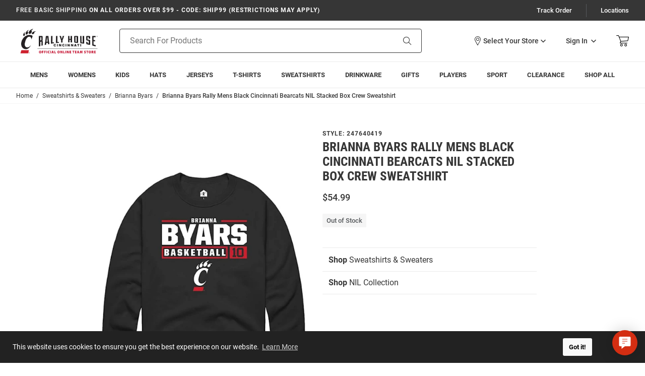

--- FILE ---
content_type: text/html; charset=utf-8
request_url: https://shop.gobearcats.com/Byars-Rally-Cincinnati-Bearcats-Mens-Black-NIL-Stacked-Box-Long-Sleeve-Crew-Sweatshirt-247640419
body_size: 25656
content:
<!DOCTYPE html><html lang="en" class="no-js"><head><script type="text/javascript">
var MMThemeBreakpoints =
[
{
"code":	"mobile",
"name":	"Mobile",
"start":	{
"unit": "px",
"value": ""
}
,
"end":	{
"unit": "em",
"value": "39.999"
}
}
,{
"code":	"tablet",
"name":	"Tablet",
"start":	{
"unit": "px",
"value": ""
}
,
"end":	{
"unit": "em",
"value": "59.999"
}
}
];
</script>
<script type="text/javascript">
var json_url = "https:\/\/shop.gobearcats.com\/mm5\/json.mvc\u003F";
var json_nosessionurl = "https:\/\/shop.gobearcats.com\/mm5\/json.mvc\u003F";
var Store_Code = "MSRH";
</script>
<script type="text/javascript" src="https://shop.gobearcats.com/mm5/clientside.mvc?T=ca7712f2&amp;Module_Code=cmp-cssui-searchfield&amp;Filename=runtime.js" integrity="sha512-GT3fQyjPOh3ZvhBeXjc3+okpwb4DpByCirgPrWz6TaihplxQROYh7ilw9bj4wu+hbLgToqAFQuw3SCRJjmGcGQ==" crossorigin="anonymous" async defer></script>
<script type="text/javascript">
var MMSearchField_Search_URL_sep = "https:\/\/shop.gobearcats.com\/search\u003FSearch=";
(function( obj, eventType, fn )
{
if ( obj.addEventListener )
{
obj.addEventListener( eventType, fn, false );
}
else if ( obj.attachEvent )
{
obj.attachEvent( 'on' + eventType, fn );
}
})( window, 'mmsearchfield_override', function()
{
MMSearchField.prototype.onMenuAppendHeader = function () {return null;};MMSearchField.prototype.onMenuAppendItem = function (data) {var span;span = newElement('span', {'class': 'g-search-preview__entry'}, null, null);span.innerHTML = data;return span;};MMSearchField.prototype.onMenuAppendStoreSearch = function (search_value) {var item;item = newElement('div', {'class': 'g-search-preview__search-all'}, null, null);item.element_text = newTextNode('Search store for product "' + search_value + '"', item);return item;};MMSearchField.prototype.onFocus = function () {this.element_menu.classList.toggle('g-search-preview--open');};MMSearchField.prototype.onBlur = function () {this.element_menu.classList.toggle('g-search-preview--open');};
} );
</script>
<script type="text/javascript" src="https://shop.gobearcats.com/mm5/clientside.mvc?T=ca7712f2&amp;Filename=runtime_ui.js" integrity="sha512-ZIZBhU8Ftvfk9pHoUdkXEXY8RZppw5nTJnFsMqX+3ViPliSA/Y5WRa+eK3vIHZQfqf3R/SXEVS1DJTjmKgVOOw==" crossorigin="anonymous" async defer></script><script type="text/javascript" src="https://shop.gobearcats.com/mm5/clientside.mvc?T=ca7712f2&amp;Filename=ajax.js" integrity="sha512-hBYAAq3Edaymi0ELd4oY1JQXKed1b6ng0Ix9vNMtHrWb3FO0tDeoQ95Y/KM5z3XmxcibnvbVujqgLQn/gKBRhA==" crossorigin="anonymous" async defer></script>
<script>var dataLayer = dataLayer || [];dataLayer.push({"canonicalUri": "https:\/\/shop.gobearcats.com\/Byars-Rally-Cincinnati-Bearcats-Mens-Black-NIL-Stacked-Box-Long-Sleeve-Crew-Sweatshirt-247640419","requestUri": "\/Byars-Rally-Cincinnati-Bearcats-Mens-Black-NIL-Stacked-Box-Long-Sleeve-Crew-Sweatshirt-247640419","pageCode": "PROD","pageType": "product","pageName": "","userId": "","userEmail": "","sha1Email": "","basketId": "provisional","categoryCode": "","categoryName": "","productCode": "11221054","checkoutStep": ""});dataLayer.push({ecommerce: null});dataLayer.push({"event": "product_view","ecommerce": {"detail": {"products": [{"brand": "Rally Brand","item_brand": "Rally Brand","name": "Brianna Byars Rally Mens Black Cincinnati Bearcats NIL Stacked Box Crew Sweatshirt","league": "College","team": "Cincinnati Bearcats","facet_department": "Sweatshirts &amp; Sweaters","item_name": "Brianna Byars Rally Mens Black Cincinnati Bearcats NIL Stacked Box Crew Sweatshirt","id": "247640419","item_id": "247640419","price": 54.99,"sku": "247640419"}]}},"content_type": "gtm_product","content_ids": ["11221054"],"value": 54.99});</script><!-- Google Tag Manager --><script>(function(w,d,s,l,i){w[l]=w[l]||[];w[l].push({'gtm.start':new Date().getTime(),event:'gtm.js'});var f=d.getElementsByTagName(s)[0],j=d.createElement(s),dl=l!='dataLayer'?'&l='+l:'';j.async=true;j.src='https://www.googletagmanager.com/gtm.js?id='+i+dl;f.parentNode.insertBefore(j,f);})(window,document,'script','dataLayer','GTM-TJRBF763');</script><!-- End Google Tag Manager -->
<meta name="viewport" content="width=device-width, initial-scale=1"><base href="https://shop.gobearcats.com/mm5/"><link rel="shortcut icon" type="image/png" href="graphics/00000001/1/cincinnati-bearcats.png?v=1"><title>Brianna Byars Mens BLACK Cincinnati Bearcats NIL Stacked Box Long Sleeve Crew Sweatshirt - 247640419</title><link rel="canonical" href="https://shop.gobearcats.com/Byars-Rally-Cincinnati-Bearcats-Mens-Black-NIL-Stacked-Box-Long-Sleeve-Crew-Sweatshirt-247640419" /><meta name="description" content="Make a sporty statement with this Brianna Byars Cincinnati Bearcats Rally Mens BLACK NIL Stacked Box Crew Sweatshirt! Rally House has a great selection of new and exclusive Cincinnati Bearcats t-shirts, hats, gifts and apparel, in-store and online. Explore a wide range of similar styles to 247640419 by visiting our collection today!" />
<meta name="keywords" content="Cincinnati Bearcats Crew Sweatshirt, Cincinnati Bearcats Black Long Sleeve Crew Sweatshirt, Cincinnati Bearcats Mens Crew Sweatshirt" />
<link rel="stylesheet" href="/mm5/themes/genesis/branches/production/public/dist/main.css?t=1768236134" /><link rel="stylesheet" href="/mm5/themes/genesis/branches/production/public/dist/page-code--PROD.386220f18f621239824d.chunk.css" /><style>:root {--rh-color-primary: #000000;--rh-color-secondary: #E00122;--rh-color-tertiary: #FFFFFF;}</style><link type="text/css" media="all" rel="stylesheet" integrity="sha256-lWOXBr8vqpiy3pliCN1FmPIYkHdcr8Y0nc2BRMranrA= sha384-0K5gx4GPe3B0+RaqthenpKbJBAscHbhUuTd+ZmjJoHkRs98Ms3Pm2S4BvJqkmBdh sha512-wrhf+QxqNNvI+O73Y1XxplLd/Bt2GG2kDlyCGfeByKkupyZlAKZKAHXE2TM9/awtFar6eWl+W9hNO6Mz2QrA6Q==" crossorigin="anonymous" href="https://shop.gobearcats.com/mm5/json.mvc?Store_Code=MSRH&amp;Function=CSSResource_Output&amp;CSSResource_Code=mm-theme-styles&T=c862aad6" data-resource-group="modules" data-resource-code="mm-theme-styles" /><script type="text/javascript" data-resource-group="modules" data-resource-code="recaptcha_v3">
(() =>
{
var script;
script	= document.createElement( 'script' );
script.src	= 'https://www.google.com/recaptcha/api.js?badge=bottomleft&render=6Le2LhwrAAAAAJKXnpKRiNgCwvRIwG4w8fOeZXHw';
document.documentElement.appendChild( script );
} )();
document.addEventListener( 'DOMContentLoaded', () =>
{
var form, element, elements, form_lookup;
form_lookup = new Array();
elements = document.querySelectorAll( 'form input\u005Bname\u003D\"Action\"\u005D\u005Bvalue\u003D\"AUTH\"\u005D, form \u005Bname\u003D\"Action\"\u005D\u005Bvalue\u003D\"ORDR,SHIP,CTAX,AUTH\"\u005D' )
for ( element of elements )
{
if ( element instanceof HTMLFormElement )	form = element;
else if ( element.form instanceof HTMLFormElement )	form = element.form;
else
{
form = null;
while ( element )
{
if ( element instanceof HTMLFormElement )
{
form = element;
break;
}
element = element.parentNode;
}
}
if ( form && ( form_lookup.indexOf( form ) === -1 ) )
{
form_lookup.push( form );
new Miva_reCAPTCHAv3_FormSubmitListener( form, 'payment_authorization' );
}
}
elements = document.querySelectorAll( 'form input\u005Bname\u003D\"Action\"\u005D\u005Bvalue\u003D\"LOGN\"\u005D, form input\u005Bname\u003D\"Action\"\u005D\u005Bvalue\u005E\u003D\"LOGN,\"\u005D' )
for ( element of elements )
{
if ( element instanceof HTMLFormElement )	form = element;
else if ( element.form instanceof HTMLFormElement )	form = element.form;
else
{
form = null;
while ( element )
{
if ( element instanceof HTMLFormElement )
{
form = element;
break;
}
element = element.parentNode;
}
}
if ( form && ( form_lookup.indexOf( form ) === -1 ) )
{
form_lookup.push( form );
new Miva_reCAPTCHAv3_FormSubmitListener( form, 'customer_login' );
}
}
elements = document.querySelectorAll( 'form input\u005Bname\u003D\"Action\"\u005D\u005Bvalue\u003D\"GENESIS_EMPW\"\u005D' )
for ( element of elements )
{
if ( element instanceof HTMLFormElement )	form = element;
else if ( element.form instanceof HTMLFormElement )	form = element.form;
else
{
form = null;
while ( element )
{
if ( element instanceof HTMLFormElement )
{
form = element;
break;
}
element = element.parentNode;
}
}
if ( form && ( form_lookup.indexOf( form ) === -1 ) )
{
form_lookup.push( form );
new Miva_reCAPTCHAv3_FormSubmitListener( form, 'customer_forgot_password' );
}
}
} );
class Miva_reCAPTCHAv3_FormSubmitListener
{
#form;
#submitting;
#event_submit;
#original_submit;
#recaptcha_action;
#event_fallback_submit;
constructor( form, recaptcha_action )
{
this.#form	= form;
this.#submitting	= false;
this.#original_submit	= form.submit;
this.#recaptcha_action	= recaptcha_action;
this.#event_fallback_submit	= () => { this.#form.submit(); };
this.#event_submit	= ( e ) =>
{
e.stopImmediatePropagation();
e.preventDefault();
//
// Trigger overwritten submit to build reCAPTCHAv3 response, where the original
// form submit will be restored in the callback and the "submit" listener removed.
//
this.#form.submit();
}
this.#form.submit	= () =>
{
if ( this.#submitting )
{
return;
}
this.#submitting = true;
Miva_reCAPTCHAv3_Submit( this.#recaptcha_action, ( token ) =>
{
var input_response;
this.#submitting	= false;
input_response	= document.createElement( 'input' );
input_response.type	= 'hidden';
input_response.name	= 'reCAPTCHAv3_Response';
input_response.value	= token;
this.#form.submit	= this.#original_submit;
this.#form.removeEventListener( 'submit', this.#event_submit, { capture: true } );
this.#form.appendChild( input_response );
if ( this.#form.requestSubmit )
{
this.#form.requestSubmit();
}
else
{
this.#form.addEventListener( 'submit', this.#event_fallback_submit );
this.#form.dispatchEvent( new Event( 'submit', { bubbles: true, cancelable: true } ) );
this.#form.removeEventListener( 'submit', this.#event_fallback_submit );
}
} );
};
this.#form.addEventListener( 'submit', this.#event_submit, { capture: true } );
}
}
function Miva_reCAPTCHAv3_Submit( recaptcha_action, callback )
{
try
{
grecaptcha.ready( () => {
try
{
grecaptcha.execute( '6Le2LhwrAAAAAJKXnpKRiNgCwvRIwG4w8fOeZXHw', { action: recaptcha_action } ).then( ( token ) => {
callback( token );
} );
}
catch ( e )
{
setTimeout( () => callback( 'recaptcha failed' ) );
}
} );
}
catch ( e )
{
setTimeout( () => callback( 'recaptcha failed' ) );
}
}
</script><style>*:focus-visible {outline: 2px solid black !important; box-sizing: border-box !important;}.sr-only {position: absolute;left: -10000px;}.skip-link {left: -10000px;padding: 12px;background-color: white;color: black;border: 2px solid black;border-radius: 5px;position: absolute;top: 0px;z-index: 9999999999;}.skip-link:focus-visible{left: 0px;}</style><script type="text/javascript" data-resource-group="head_tag" data-resource-code="sitewide-login">const parseCookies = () => {return Object.fromEntries(document.cookie.split('; ').map(v=>v.split(/=(.*)/s).map(decodeURIComponent)));};const getCookieValue = (name) => {const cookies = parseCookies();return cookies[name];};const multiDomainCode = "CINCY_BEARCATS";if (multiDomainCode === 'MICHLTRWIN') {const screenCode = 'PROD';const useStoreLogin = Boolean(0);const cookieName = 'hasSiteAccess';const cookieValue = getCookieValue(cookieName);const isAllowed = typeof cookieValue !== 'undefined';console.log(useStoreLogin);if (screenCode !== 'SITELOGIN' && !isAllowed && useStoreLogin) {window.location.replace('/site-login');}}</script><meta property="og:description"	content="Check out the deal on Brianna Byars Rally Mens Black Cincinnati Bearcats NIL Stacked Box Crew Sweatshirt at Rally House Team Store"><meta property="og:image"	content="https://media.rallyhouse.com/products/247640419-1.jpg?tx="><meta property="og:image:alt"	content="Brianna Byars Rally Mens Black Cincinnati Bearcats NIL Stacked Box Crew Sweatshirt"><meta property="og:site_name"	content="Rally House Team Store"><meta property="og:title"	content="Brianna Byars Rally Mens Black Cincinnati Bearcats NIL Stacked Box Crew Sweatshirt"><meta property="og:type"	content="product"><meta property="og:url"	content="https://shop.gobearcats.com/Byars-Rally-Cincinnati-Bearcats-Mens-Black-NIL-Stacked-Box-Long-Sleeve-Crew-Sweatshirt-247640419"><meta property="og:locale" content="en_US"><meta property="product:price:amount"	content="54.99" /><meta property="product:price:currency"	content="USD" /><meta name="twitter:card" content="summary_large_image"><meta name="twitter:site"	content="rally_house" /><meta name="twitter:creator"	content="rally_house"></head><body class="g-site-wrapper"><a class="skip-link" href="https://shop.gobearcats.com/Byars-Rally-Cincinnati-Bearcats-Mens-Black-NIL-Stacked-Box-Long-Sleeve-Crew-Sweatshirt-247640419?#main-content">Skip to Content</a><div id="cross_device_baskets" class="readytheme-contentsection">
</div>
<aside id="js-mini-basket" class="g-mini-basket" aria-hidden="true"><div class="js-mini-basket" data-count="0" data-subtotal="" data-session="94e73fe9a4939f07b3541b4ecd7123a0"><div class="g-mini-basket__overlay" tabindex="-1" data-micromodal-close><div class="g-mini-basket__content u-bg-white" role="dialog" aria-modal="true" aria-labelledby="modal-mini-basket-title"><div id="js-mini-basket-loading-container" aria-hidden="true"></div><div class="g-mini-basket__header-container"><div class="g-mini-basket__header"><span id="modal-mini-basket-title" class="g-mini-basket__title">My Cart</span><button type="button" class="g-mini-basket__close g-button--no-styling u-icon-cross" aria-label="Close Mini-Basket" data-micromodal-close></button></div></div><div class="g-mini-basket__footer g-mini-basket__empty"><div class="u-icon-cart-empty g-mini-basket__empty-icon" aria-hidden="true"></div><div class="g-mini-basket__empty-title">It's Empty in Here!</div><div class="g-mini-basket__empty-text">Add items to get started.</div><div class="g-mini-basket__continue-shopping"><button class="g-button-primary" data-micromodal-close>Continue Shopping</button></div></div></div></div></div></aside><div class="g-site-header__top-navigation " role="region" aria-label="Featured promotions and support navigation links"><div class="g-wrapper"><div class="g-layout"><div class="g-layout__item u-width-12 u-width-8--xl u-text-center u-text-left--xl"><span class="g-site-header__message"><strong><span class="u-text-medium">Free Basic Shipping</span> On All Orders Over $99 - CODE: SHIP99 (restrictions may apply)</strong></span>
</div><div class="g-layout__item u-hidden u-flex--xl u-width-4 g-site-header__top-navigation-links"><a href="https://shop.gobearcats.com/order-history-list" class="g-site-header__top-navigation-link">Track Order</a><span class="g-site-header__top-navigation-sep" aria-hidden="true"></span><a href="https://shop.gobearcats.com/stores" class="g-site-header__top-navigation-link" id="TopNav_Locations">Locations</a></div></div></div></div><header class="g-site-header g-site-header__unsticky"><div class="g-wrapper g-site-header__masthead"><div class="g-layout g-layout--align-center"><div class="g-layout__item u-width-4 u-width-2--m u-width-4--l u-hidden--xl"><button tabindex="0" aria-label="Open Mobile Navigation" class="g-button--no-styling g-navigation-mobile-menu-button u-icon-menu js-navigation-menu__open"><span class="u-hide-visually">Open Mobile Navigation</span></button></div><div class="g-site-header__logo g-layout__item u-width-4 u-width-8--m u-width-4--l u-width-2--xl u-text-center u-text-left--xl"><a href="https://shop.gobearcats.com/" title="Rally House Team Store" class="u-inline-block u-width-12" data-message=""><img src="graphics/00000001/1/cincy_bearcats_logo.webp" alt="Cincinnati Bearcats logo" width="170" height="52"></a></div><div class="g-site-header__links-wrap g-layout__item u-width-4 u-width-2--m u-width-4--l u-width-4--xl u-flex g-layout--align-center u-text-right"><div class="g-site-header__masthead-links u-text-right"><div class="g-site-header__masthead-customerlink"><x-my-store class="g-site-header__mystore" title="View Your Store" role="button" tabindex="0"></x-my-store><a href="https://shop.gobearcats.com/customer-login" class="u-inline-block u-hidden--l g-account-link-mobile" data-micromodal-trigger="js-global-account" data-modal-options='{"awaitCloseAnimation": true, "awaitOpenAnimation": true, "disableScroll": false }'><span class="u-icon-user g-customerlink-icon" aria-hidden="true"></span><span class="u-hide-visually">Sign In</span></a><a href="https://shop.gobearcats.com/customer-login" class="u-inline-block--l u-hidden g-account-link" data-micromodal-trigger="js-global-account" data-modal-options='{"awaitCloseAnimation": true, "awaitOpenAnimation": true, "disableScroll": false }'><span class="u-inline-block">Sign In</span><span class="u-inline-block u-icon-chevron-down g-customerlink-toggle" aria-hidden="true"></span></a><div id="js-global-account" class="g-global-account" aria-hidden="true"><div tabindex="-1" data-micromodal-close><div class="u-text-left g-global-account__inner"><div class="g-global-account__container" role="dialog" aria-modal="true" aria-labelledby="js-global-account-title"><div class="g-global-account__header u-text-right" id="js-global-account-title"><button class="u-inline-block g-button--no-styling g-account-link" data-micromodal-close><span class="u-inline-block" data-micromodal-close>Sign In</span><span class="u-inline-block u-icon-chevron-up g-customerlink-toggle" aria-hidden="true" data-micromodal-close></span></button></div><div class="g-global-account__content" id="js-global-account-content"><div class="g-type-title-4 g-global-account__title">Sign In To Account</div><form class="g-global-account__form js-form-validator" method="post" action="https://shop.gobearcats.com/Byars-Rally-Cincinnati-Bearcats-Mens-Black-NIL-Stacked-Box-Long-Sleeve-Crew-Sweatshirt-247640419" autocomplete="off"><fieldset><legend class="u-hide-visually">Global Account Log In</legend><input type="hidden" name="Action" value="LOGN" /><input type="hidden" name="Category_Code" value="" /><input type="hidden" name="Product_Code" value="11221054" /><input type="hidden" name="Search" value="" /><input type="hidden" name="Per_Page" value="" /><input type="hidden" name="Sort_By" value="disp_order" /><div class="g-form-list"><div class="g-form-list__item g-form-list__item--full"><label for="global-account__customer-login-email" class="g-form-label is-required">Email Address</label><input id="global-account__customer-login-email" class="g-form-input" type="email" name="Customer_LoginEmail" value="" autocomplete="email" placeholder="Email" required></div><div class="g-form-list__item g-form-list__item--full"><label for="global-account__customer-password" class="g-form-label is-required">Password</label><input id="global-account__customer-password" class="g-form-input" type="password" name="Customer_Password" autocomplete="current-password" placeholder="Password" required></div><div class="g-form-list__item g-form-list__item--full g-form-list__forgot-password"><a class="g-regular-link" href="https://shop.gobearcats.com/forgot-password" title="Forgot Your Password?" data-micromodal-trigger="modal-forgot-password">Forgot Password?</a></div><div class="g-form-list__item g-form-list__item--full g-form-list__cta"><input class="g-button-primary g-button-width--full" type="submit" value="Sign In"></div><div class="g-form-list__item g-form-list__item--full g-form-list__cta"><span id="recaptcha_disclaimer" class="readytheme-banner">
<span class="u-font-xsmall u-color-gray-5">This site is protected by reCAPTCHA and the Google <a href="https://policies.google.com/privacy" target="_blank" class="u-color-primary u-text-underline">Privacy Policy</a> and <a href="https://policies.google.com/terms" target="_blank" class="u-color-primary u-text-underline">Terms of Service</a> apply.</span>
</span>
</div><div class="g-form-list__item g-form-list__item--full g-form-list__cta"><span id="new_website_message_global" class="readytheme-banner">
<div class="u-font-xsmall">
	<p>Be the First To Know About New Releases and Special Offers</p>
	<p>Cruise Through Checkout and Easily Track Your Orders</p>
	<span>Create a Wishlist and View Your Order History</span>
</div>
</span>
</div><div class="g-form-list__item g-form-list__item--full u-text-center"><span class="u-color-primary">New to Rally House?</span> <a href="https://shop.gobearcats.com/customer-login" class="g-display-link">Create an Account</a></div></div></fieldset></form></div></div></div></div></div></div><a class="g-site-header__basket-link js-mini-basket-open" href="https://shop.gobearcats.com/basket-contents" aria-label="Open Mini Basket" aria-haspopup="dialog" data-modal-trigger="js-mini-basket"><span class="u-icon-cart-empty g-site-header__basket-link-icon" aria-hidden="true"></span><span class="g-site-header__basket-link-quantity js-mini-basket-count"></span></a></div></div><div id="js-search-form" class="g-site-header__search g-layout__item u-width-12 u-width-6--xl"><form class="g-site-header__search-form" method="get" action="https://shop.gobearcats.com/search"><fieldset><legend class="u-hide-visually">Product Search</legend><div class="g-form-list"><div class="g-form-list__item g-form-list__item--full g-control-group u-flex"><input id="js-search-form-input" class="g-form-input g-control-group__field u-bg-transparent u-border-none" data-mm_searchfield="Yes" data-mm_searchfield_id="g-search-preview" type="search" name="Search" value="" placeholder="Search For Products" autocomplete="off" aria-label="Search For Products" required><button id="js-site-header__search-clear" class="g-button--no-styling g-site-header__search-clear" type="button" aria-hidden="true">Clear</button><button class="g-button g-control-group__button u-bg-transparent u-icon-search u-border-none g-site-header__search-button" type="submit"><span class="u-hide-visually">Search</span></button></div></div></fieldset><div id="autocomplete-main"></div></form></div></div></div></header><div id="navigation_menu" class="readytheme-contentsection"><nav class="g-site-navigation g-navigation-menu js-navigation-menu is-hidden " aria-label="Rally House Team Store, main-menu" role="menubar"><div class="g-navigation-menu__wrap" role="none"><div class="g-navigation-menu__parent js-navigation-menu__has-child" role="none"><a class="g-navigation-menu__link js-navigation-menu__link" href="https://shop.gobearcats.com/mens" aria-label="Mens main navigation link" role="menuitem" tabindex="0" data-link-name="Mens"><span class="g-navigation-menu__text">Mens</span><span class="g-navigation-menu__icon u-icon-chevron-down u-hidden"></span><span class="g-navigation-menu__icon u-icon-chevron-right u-hidden--xl"></span></a><button class="g-navigation-menu__expand js-navigation-menu__expand u-hide-visually" aria-label="Expand Mens sub-menu" aria-haspopup="true" aria-expanded="false"aria-controls="Mens-sub-menu" tabindex="0"></button><div id="Mens-sub-menu" class="g-navigation-menu__drawer js-navigation-menu__drawer is-edge-left" aria-label="Mens sub-menu" role="region"><div class="g-navigation-menu__header u-hidden--xl" role="none"><button class="g-navigation-menu__previous js-navigation-menu__previous" aria-label="main-menu, Mens, Go back one level" role="menuitem" tabindex="0"><span class="g-navigation-menu__icon u-icon-arrow-left"></span><span class="g-navigation-menu__text">Back</span></button><div class="g-navigation-menu__header--item" role="none"><a class="js-navigation-menu__link g-navigation-menu__title" href="https://shop.gobearcats.com/mens" aria-label="Mens Link" tabindex="0" role="menuitem"><span class="g-navigation-menu__text">Mens</span></a></div></div><div class="g-navigation-menu__row is-static" role="none"><div class="g-navigation-menu__column" data-column="Mens Column 1" role="none"><div class="g-navigation-menu__item" role="none"><a class="g-navigation-menu__link g-navigation-menu__title js-navigation-menu__link" href="https://shop.gobearcats.com/hats/mens" aria-label="Mens - Hats main navigation link" aria-haspopup="false" tabindex="0" role="menuitem"><span class="g-navigation-menu__text">Hats</span></a></div><div class="g-navigation-menu__item" role="none"><a class="g-navigation-menu__link g-navigation-menu__title js-navigation-menu__link" href="https://shop.gobearcats.com/jerseys/mens" aria-label="Mens - Jerseys main navigation link" aria-haspopup="false" tabindex="0" role="menuitem"><span class="g-navigation-menu__text">Jerseys</span></a></div><div class="g-navigation-menu__item" role="none"><a class="g-navigation-menu__link g-navigation-menu__title js-navigation-menu__link" href="https://shop.gobearcats.com/t-shirts/mens" aria-label="Mens - T-Shirts main navigation link" aria-haspopup="false" tabindex="0" role="menuitem"><span class="g-navigation-menu__text">T-Shirts</span></a></div></div><div class="g-navigation-menu__column" data-column="Mens Column 2" role="none"><div class="g-navigation-menu__item" role="none"><a class="g-navigation-menu__link g-navigation-menu__title js-navigation-menu__link" href="https://shop.gobearcats.com/sweatshirts-sweaters/mens" aria-label="Mens - Sweatshirts main navigation link" aria-haspopup="false" tabindex="0" role="menuitem"><span class="g-navigation-menu__text">Sweatshirts</span></a></div><div class="g-navigation-menu__item" role="none"><a class="g-navigation-menu__link g-navigation-menu__title js-navigation-menu__link" href="https://shop.gobearcats.com/accessories/mens" aria-label="Mens - Accessories main navigation link" aria-haspopup="false" tabindex="0" role="menuitem"><span class="g-navigation-menu__text">Accessories</span></a></div><div class="g-navigation-menu__item" role="none"><a class="g-navigation-menu__link g-navigation-menu__title js-navigation-menu__link" href="https://shop.gobearcats.com/bottoms/mens" aria-label="Mens - Bottoms main navigation link" aria-haspopup="false" tabindex="0" role="menuitem"><span class="g-navigation-menu__text">Bottoms</span></a></div></div><div class="g-navigation-menu__column" data-column="Mens Column 3" role="none"><div class="g-navigation-menu__item" role="none"><a class="g-navigation-menu__link g-navigation-menu__title js-navigation-menu__link" href="https://shop.gobearcats.com/jackets/mens" aria-label="Mens - Jackets main navigation link" aria-haspopup="false" tabindex="0" role="menuitem"><span class="g-navigation-menu__text">Jackets</span></a></div><div class="g-navigation-menu__item" role="none"><a class="g-navigation-menu__link g-navigation-menu__title js-navigation-menu__link" href="https://shop.gobearcats.com/pajamas/mens" aria-label="Mens - Pajamas main navigation link" aria-haspopup="false" tabindex="0" role="menuitem"><span class="g-navigation-menu__text">Pajamas</span></a></div><div class="g-navigation-menu__item" role="none"><a class="g-navigation-menu__link g-navigation-menu__title js-navigation-menu__link" href="https://shop.gobearcats.com/polos-dress-shirts/mens" aria-label="Mens - Polos &amp; Dress Shirts main navigation link" aria-haspopup="false" tabindex="0" role="menuitem"><span class="g-navigation-menu__text">Polos &amp; Dress Shirts</span></a></div></div><div class="g-navigation-menu__column" data-column="Mens Column 4" role="none"><div class="g-navigation-menu__item" role="none"><a class="g-navigation-menu__link g-navigation-menu__title js-navigation-menu__link" href="https://shop.gobearcats.com/socks/mens" aria-label="Mens - Socks main navigation link" aria-haspopup="false" tabindex="0" role="menuitem"><span class="g-navigation-menu__text">Socks</span></a></div><div class="g-navigation-menu__item" role="none"><a class="g-navigation-menu__link g-navigation-menu__title js-navigation-menu__link" href="https://shop.gobearcats.com/luggage-purses-backpacks" aria-label="Mens - Luggage, Purses &amp; Backpacks main navigation link" aria-haspopup="false" tabindex="0" role="menuitem"><span class="g-navigation-menu__text">Luggage, Purses &amp; Backpacks</span></a></div></div><a class="js-navigation-menu__link g-navigation-menu__link g-navigation-menu__link--standout u-hidden--xl" href="https://shop.gobearcats.com/mens" aria-label="Mens main navigation shop all link" tabindex="0" role="menuitem">Shop All</a></div></div></div><div class="g-navigation-menu__parent js-navigation-menu__has-child" role="none"><a class="g-navigation-menu__link js-navigation-menu__link" href="https://shop.gobearcats.com/womens" aria-label="Womens main navigation link" role="menuitem" tabindex="0" data-link-name="Womens"><span class="g-navigation-menu__text">Womens</span><span class="g-navigation-menu__icon u-icon-chevron-down u-hidden"></span><span class="g-navigation-menu__icon u-icon-chevron-right u-hidden--xl"></span></a><button class="g-navigation-menu__expand js-navigation-menu__expand u-hide-visually" aria-label="Expand Womens sub-menu" aria-haspopup="true" aria-expanded="false"aria-controls="Womens-sub-menu" tabindex="0"></button><div id="Womens-sub-menu" class="g-navigation-menu__drawer js-navigation-menu__drawer" aria-label="Womens sub-menu" role="region"><div class="g-navigation-menu__header u-hidden--xl" role="none"><button class="g-navigation-menu__previous js-navigation-menu__previous" aria-label="main-menu, Womens, Go back one level" role="menuitem" tabindex="0"><span class="g-navigation-menu__icon u-icon-arrow-left"></span><span class="g-navigation-menu__text">Back</span></button><div class="g-navigation-menu__header--item" role="none"><a class="js-navigation-menu__link g-navigation-menu__title" href="https://shop.gobearcats.com/womens" aria-label="Womens Link" tabindex="0" role="menuitem"><span class="g-navigation-menu__text">Womens</span></a></div></div><div class="g-navigation-menu__row is-static" role="none"><div class="g-navigation-menu__column" data-column="Womens Column 1" role="none"><div class="g-navigation-menu__item" role="none"><a class="g-navigation-menu__link g-navigation-menu__title js-navigation-menu__link" href="https://shop.gobearcats.com/hats/womens" aria-label="Womens - Hats main navigation link" aria-haspopup="false" tabindex="0" role="menuitem"><span class="g-navigation-menu__text">Hats</span></a></div><div class="g-navigation-menu__item" role="none"><a class="g-navigation-menu__link g-navigation-menu__title js-navigation-menu__link" href="https://shop.gobearcats.com/jerseys/womens" aria-label="Womens - Jerseys main navigation link" aria-haspopup="false" tabindex="0" role="menuitem"><span class="g-navigation-menu__text">Jerseys</span></a></div><div class="g-navigation-menu__item" role="none"><a class="g-navigation-menu__link g-navigation-menu__title js-navigation-menu__link" href="https://shop.gobearcats.com/t-shirts/womens" aria-label="Womens - T-Shirts main navigation link" aria-haspopup="false" tabindex="0" role="menuitem"><span class="g-navigation-menu__text">T-Shirts</span></a></div></div><div class="g-navigation-menu__column" data-column="Womens Column 2" role="none"><div class="g-navigation-menu__item" role="none"><a class="g-navigation-menu__link g-navigation-menu__title js-navigation-menu__link" href="https://shop.gobearcats.com/sweatshirts-sweaters/womens" aria-label="Womens - Sweatshirts main navigation link" aria-haspopup="false" tabindex="0" role="menuitem"><span class="g-navigation-menu__text">Sweatshirts</span></a></div><div class="g-navigation-menu__item" role="none"><a class="g-navigation-menu__link g-navigation-menu__title js-navigation-menu__link" href="https://shop.gobearcats.com/accessories/womens" aria-label="Womens - Accessories main navigation link" aria-haspopup="false" tabindex="0" role="menuitem"><span class="g-navigation-menu__text">Accessories</span></a></div><div class="g-navigation-menu__item" role="none"><a class="g-navigation-menu__link g-navigation-menu__title js-navigation-menu__link" href="https://shop.gobearcats.com/bottoms/womens" aria-label="Womens - Bottoms main navigation link" aria-haspopup="false" tabindex="0" role="menuitem"><span class="g-navigation-menu__text">Bottoms</span></a></div></div><div class="g-navigation-menu__column" data-column="Womens Column 3" role="none"><div class="g-navigation-menu__item" role="none"><a class="g-navigation-menu__link g-navigation-menu__title js-navigation-menu__link" href="https://shop.gobearcats.com/jackets/womens" aria-label="Womens - Jackets main navigation link" aria-haspopup="false" tabindex="0" role="menuitem"><span class="g-navigation-menu__text">Jackets</span></a></div><div class="g-navigation-menu__item" role="none"><a class="g-navigation-menu__link g-navigation-menu__title js-navigation-menu__link" href="https://shop.gobearcats.com/pajamas/womens" aria-label="Womens - Pajamas main navigation link" aria-haspopup="false" tabindex="0" role="menuitem"><span class="g-navigation-menu__text">Pajamas</span></a></div><div class="g-navigation-menu__item" role="none"><a class="g-navigation-menu__link g-navigation-menu__title js-navigation-menu__link" href="https://shop.gobearcats.com/polos-dress-shirts/womens" aria-label="Womens - Polos &amp; Dress Shirts main navigation link" aria-haspopup="false" tabindex="0" role="menuitem"><span class="g-navigation-menu__text">Polos &amp; Dress Shirts</span></a></div></div><div class="g-navigation-menu__column" data-column="Womens Column 4" role="none"><div class="g-navigation-menu__item" role="none"><a class="g-navigation-menu__link g-navigation-menu__title js-navigation-menu__link" href="https://shop.gobearcats.com/socks/womens" aria-label="Womens - Socks main navigation link" aria-haspopup="false" tabindex="0" role="menuitem"><span class="g-navigation-menu__text">Socks</span></a></div></div><a class="js-navigation-menu__link g-navigation-menu__link g-navigation-menu__link--standout u-hidden--xl" href="https://shop.gobearcats.com/womens" aria-label="Womens main navigation shop all link" tabindex="0" role="menuitem">Shop All</a></div></div></div><div class="g-navigation-menu__parent js-navigation-menu__has-child" role="none"><a class="g-navigation-menu__link js-navigation-menu__link" href="https://shop.gobearcats.com/kids" aria-label="Kids main navigation link" role="menuitem" tabindex="0" data-link-name="Kids"><span class="g-navigation-menu__text">Kids</span><span class="g-navigation-menu__icon u-icon-chevron-down u-hidden"></span><span class="g-navigation-menu__icon u-icon-chevron-right u-hidden--xl"></span></a><button class="g-navigation-menu__expand js-navigation-menu__expand u-hide-visually" aria-label="Expand Kids sub-menu" aria-haspopup="true" aria-expanded="false"aria-controls="Kids-sub-menu" tabindex="0"></button><div id="Kids-sub-menu" class="g-navigation-menu__drawer js-navigation-menu__drawer" aria-label="Kids sub-menu" role="region"><div class="g-navigation-menu__header u-hidden--xl" role="none"><button class="g-navigation-menu__previous js-navigation-menu__previous" aria-label="main-menu, Kids, Go back one level" role="menuitem" tabindex="0"><span class="g-navigation-menu__icon u-icon-arrow-left"></span><span class="g-navigation-menu__text">Back</span></button><div class="g-navigation-menu__header--item" role="none"><a class="js-navigation-menu__link g-navigation-menu__title" href="https://shop.gobearcats.com/kids" aria-label="Kids Link" tabindex="0" role="menuitem"><span class="g-navigation-menu__text">Kids</span></a></div></div><div class="g-navigation-menu__row is-static" role="none"><div class="g-navigation-menu__column" data-column="Kids Column 1" role="none"><div class="g-navigation-menu__item" role="none"><a class="g-navigation-menu__link g-navigation-menu__title js-navigation-menu__link" href="https://shop.gobearcats.com/hats/kids" aria-label="Kids - Hats main navigation link" aria-haspopup="false" tabindex="0" role="menuitem"><span class="g-navigation-menu__text">Hats</span></a></div><div class="g-navigation-menu__item" role="none"><a class="g-navigation-menu__link g-navigation-menu__title js-navigation-menu__link" href="https://shop.gobearcats.com/jerseys/kids" aria-label="Kids - Jerseys main navigation link" aria-haspopup="false" tabindex="0" role="menuitem"><span class="g-navigation-menu__text">Jerseys</span></a></div><div class="g-navigation-menu__item" role="none"><a class="g-navigation-menu__link g-navigation-menu__title js-navigation-menu__link" href="https://shop.gobearcats.com/t-shirts/kids" aria-label="Kids - T-Shirts main navigation link" aria-haspopup="false" tabindex="0" role="menuitem"><span class="g-navigation-menu__text">T-Shirts</span></a></div></div><div class="g-navigation-menu__column" data-column="Kids Column 2" role="none"><div class="g-navigation-menu__item" role="none"><a class="g-navigation-menu__link g-navigation-menu__title js-navigation-menu__link" href="https://shop.gobearcats.com/accessories/kids" aria-label="Kids - Accessories main navigation link" aria-haspopup="false" tabindex="0" role="menuitem"><span class="g-navigation-menu__text">Accessories</span></a></div><div class="g-navigation-menu__item" role="none"><a class="g-navigation-menu__link g-navigation-menu__title js-navigation-menu__link" href="https://shop.gobearcats.com/bottoms/kids" aria-label="Kids - Bottoms main navigation link" aria-haspopup="false" tabindex="0" role="menuitem"><span class="g-navigation-menu__text">Bottoms</span></a></div><div class="g-navigation-menu__item" role="none"><a class="g-navigation-menu__link g-navigation-menu__title js-navigation-menu__link" href="https://shop.gobearcats.com/pajamas/kids" aria-label="Kids - Pajamas main navigation link" aria-haspopup="false" tabindex="0" role="menuitem"><span class="g-navigation-menu__text">Pajamas</span></a></div></div><div class="g-navigation-menu__column" data-column="Kids Column 3" role="none"><div class="g-navigation-menu__item" role="none"><a class="g-navigation-menu__link g-navigation-menu__title js-navigation-menu__link" href="https://shop.gobearcats.com/socks/kids" aria-label="Kids - Socks main navigation link" aria-haspopup="false" tabindex="0" role="menuitem"><span class="g-navigation-menu__text">Socks</span></a></div><div class="g-navigation-menu__item" role="none"><a class="g-navigation-menu__link g-navigation-menu__title js-navigation-menu__link" href="https://shop.gobearcats.com/baby-accessories" aria-label="Kids - Baby Accessories main navigation link" aria-haspopup="false" tabindex="0" role="menuitem"><span class="g-navigation-menu__text">Baby Accessories</span></a></div></div><a class="js-navigation-menu__link g-navigation-menu__link g-navigation-menu__link--standout u-hidden--xl" href="https://shop.gobearcats.com/kids" aria-label="Kids main navigation shop all link" tabindex="0" role="menuitem">Shop All</a></div></div></div><div class="g-navigation-menu__parent js-navigation-menu__has-child" role="none"><a class="g-navigation-menu__link js-navigation-menu__link" href="https://shop.gobearcats.com/hats" aria-label="Hats main navigation link" role="menuitem" tabindex="0" data-link-name="Hats"><span class="g-navigation-menu__text">Hats</span><span class="g-navigation-menu__icon u-icon-chevron-down u-hidden"></span><span class="g-navigation-menu__icon u-icon-chevron-right u-hidden--xl"></span></a><button class="g-navigation-menu__expand js-navigation-menu__expand u-hide-visually" aria-label="Expand Hats sub-menu" aria-haspopup="true" aria-expanded="false"aria-controls="Hats-sub-menu" tabindex="0"></button><div id="Hats-sub-menu" class="g-navigation-menu__drawer js-navigation-menu__drawer" aria-label="Hats sub-menu" role="region"><div class="g-navigation-menu__header u-hidden--xl" role="none"><button class="g-navigation-menu__previous js-navigation-menu__previous" aria-label="main-menu, Hats, Go back one level" role="menuitem" tabindex="0"><span class="g-navigation-menu__icon u-icon-arrow-left"></span><span class="g-navigation-menu__text">Back</span></button><div class="g-navigation-menu__header--item" role="none"><a class="js-navigation-menu__link g-navigation-menu__title" href="https://shop.gobearcats.com/hats" aria-label="Hats Link" tabindex="0" role="menuitem"><span class="g-navigation-menu__text">Hats</span></a></div></div><div class="g-navigation-menu__row is-static" role="none"><div class="g-navigation-menu__column" data-column="Hats Column 1" role="none"><div class="g-navigation-menu__item" role="none"><a class="g-navigation-menu__link g-navigation-menu__title js-navigation-menu__link" href="https://shop.gobearcats.com/hats/mens" aria-label="Hats - Mens main navigation link" aria-haspopup="false" tabindex="0" role="menuitem"><span class="g-navigation-menu__text">Mens</span></a></div><div class="g-navigation-menu__item" role="none"><a class="g-navigation-menu__link g-navigation-menu__title js-navigation-menu__link" href="https://shop.gobearcats.com/hats/womens" aria-label="Hats - Womens main navigation link" aria-haspopup="false" tabindex="0" role="menuitem"><span class="g-navigation-menu__text">Womens</span></a></div><div class="g-navigation-menu__item" role="none"><a class="g-navigation-menu__link g-navigation-menu__title js-navigation-menu__link" href="https://shop.gobearcats.com/hats/kids" aria-label="Hats - Kids main navigation link" aria-haspopup="false" tabindex="0" role="menuitem"><span class="g-navigation-menu__text">Kids</span></a></div></div><div class="g-navigation-menu__column" data-column="Hats Column 2" role="none"><div class="g-navigation-menu__item" role="none"><a class="g-navigation-menu__link g-navigation-menu__title js-navigation-menu__link" href="https://shop.gobearcats.com/hats/adjustable" aria-label="Hats - Adjustable main navigation link" aria-haspopup="false" tabindex="0" role="menuitem"><span class="g-navigation-menu__text">Adjustable</span></a></div><div class="g-navigation-menu__item" role="none"><a class="g-navigation-menu__link g-navigation-menu__title js-navigation-menu__link" href="https://shop.gobearcats.com/hats/bucket" aria-label="Hats - Bucket main navigation link" aria-haspopup="false" tabindex="0" role="menuitem"><span class="g-navigation-menu__text">Bucket</span></a></div><div class="g-navigation-menu__item" role="none"><a class="g-navigation-menu__link g-navigation-menu__title js-navigation-menu__link" href="https://shop.gobearcats.com/hats/fitted" aria-label="Hats - Fitted main navigation link" aria-haspopup="false" tabindex="0" role="menuitem"><span class="g-navigation-menu__text">Fitted</span></a></div></div><div class="g-navigation-menu__column" data-column="Hats Column 3" role="none"><div class="g-navigation-menu__item" role="none"><a class="g-navigation-menu__link g-navigation-menu__title js-navigation-menu__link" href="https://shop.gobearcats.com/hats/flex" aria-label="Hats - Flex main navigation link" aria-haspopup="false" tabindex="0" role="menuitem"><span class="g-navigation-menu__text">Flex</span></a></div><div class="g-navigation-menu__item" role="none"><a class="g-navigation-menu__link g-navigation-menu__title js-navigation-menu__link" href="https://shop.gobearcats.com/hats/knit" aria-label="Hats - Knit main navigation link" aria-haspopup="false" tabindex="0" role="menuitem"><span class="g-navigation-menu__text">Knit</span></a></div><div class="g-navigation-menu__item" role="none"><a class="g-navigation-menu__link g-navigation-menu__title js-navigation-menu__link" href="https://shop.gobearcats.com/hats/snapback" aria-label="Hats - Snapback main navigation link" aria-haspopup="false" tabindex="0" role="menuitem"><span class="g-navigation-menu__text">Snapback</span></a></div></div><div class="g-navigation-menu__column" data-column="Hats Column 4" role="none"><div class="g-navigation-menu__item" role="none"><a class="g-navigation-menu__link g-navigation-menu__title js-navigation-menu__link" href="https://shop.gobearcats.com/hats/visors" aria-label="Hats - Visors main navigation link" aria-haspopup="false" tabindex="0" role="menuitem"><span class="g-navigation-menu__text">Visors</span></a></div></div><a class="js-navigation-menu__link g-navigation-menu__link g-navigation-menu__link--standout u-hidden--xl" href="https://shop.gobearcats.com/hats" aria-label="Hats main navigation shop all link" tabindex="0" role="menuitem">Shop All</a></div></div></div><div class="g-navigation-menu__parent js-navigation-menu__has-child" role="none"><a class="g-navigation-menu__link js-navigation-menu__link" href="https://shop.gobearcats.com/jerseys" aria-label="Jerseys main navigation link" role="menuitem" tabindex="0" data-link-name="Jerseys"><span class="g-navigation-menu__text">Jerseys</span><span class="g-navigation-menu__icon u-icon-chevron-down u-hidden"></span><span class="g-navigation-menu__icon u-icon-chevron-right u-hidden--xl"></span></a><button class="g-navigation-menu__expand js-navigation-menu__expand u-hide-visually" aria-label="Expand Jerseys sub-menu" aria-haspopup="true" aria-expanded="false"aria-controls="Jerseys-sub-menu" tabindex="0"></button><div id="Jerseys-sub-menu" class="g-navigation-menu__drawer js-navigation-menu__drawer" aria-label="Jerseys sub-menu" role="region"><div class="g-navigation-menu__header u-hidden--xl" role="none"><button class="g-navigation-menu__previous js-navigation-menu__previous" aria-label="main-menu, Jerseys, Go back one level" role="menuitem" tabindex="0"><span class="g-navigation-menu__icon u-icon-arrow-left"></span><span class="g-navigation-menu__text">Back</span></button><div class="g-navigation-menu__header--item" role="none"><a class="js-navigation-menu__link g-navigation-menu__title" href="https://shop.gobearcats.com/jerseys" aria-label="Jerseys Link" tabindex="0" role="menuitem"><span class="g-navigation-menu__text">Jerseys</span></a></div></div><div class="g-navigation-menu__row is-static" role="none"><div class="g-navigation-menu__column" data-column="Jerseys Column 1" role="none"><div class="g-navigation-menu__item" role="none"><a class="g-navigation-menu__link g-navigation-menu__title js-navigation-menu__link" href="https://shop.gobearcats.com/jerseys/mens" aria-label="Jerseys - Mens main navigation link" aria-haspopup="false" tabindex="0" role="menuitem"><span class="g-navigation-menu__text">Mens</span></a></div><div class="g-navigation-menu__item" role="none"><a class="g-navigation-menu__link g-navigation-menu__title js-navigation-menu__link" href="https://shop.gobearcats.com/jerseys/kids" aria-label="Jerseys - Kids main navigation link" aria-haspopup="false" tabindex="0" role="menuitem"><span class="g-navigation-menu__text">Kids</span></a></div><div class="g-navigation-menu__item" role="none"><a class="g-navigation-menu__link g-navigation-menu__title js-navigation-menu__link" href="https://shop.gobearcats.com/jerseys/basketball" aria-label="Jerseys - Basketball main navigation link" aria-haspopup="false" tabindex="0" role="menuitem"><span class="g-navigation-menu__text">Basketball</span></a></div></div><div class="g-navigation-menu__column" data-column="Jerseys Column 2" role="none"><div class="g-navigation-menu__item" role="none"><a class="g-navigation-menu__link g-navigation-menu__title js-navigation-menu__link" href="https://shop.gobearcats.com/jerseys/football" aria-label="Jerseys - Football main navigation link" aria-haspopup="false" tabindex="0" role="menuitem"><span class="g-navigation-menu__text">Football</span></a></div><div class="g-navigation-menu__item" role="none"><a class="g-navigation-menu__link g-navigation-menu__title js-navigation-menu__link" href="https://shop.gobearcats.com/jerseys/fashion" aria-label="Jerseys - Fashion main navigation link" aria-haspopup="false" tabindex="0" role="menuitem"><span class="g-navigation-menu__text">Fashion</span></a></div></div><a class="js-navigation-menu__link g-navigation-menu__link g-navigation-menu__link--standout u-hidden--xl" href="https://shop.gobearcats.com/jerseys" aria-label="Jerseys main navigation shop all link" tabindex="0" role="menuitem">Shop All</a></div></div></div><div class="g-navigation-menu__parent js-navigation-menu__has-child" role="none"><a class="g-navigation-menu__link js-navigation-menu__link" href="https://shop.gobearcats.com/t-shirts" aria-label="T-Shirts main navigation link" role="menuitem" tabindex="0" data-link-name="T-Shirts"><span class="g-navigation-menu__text">T-Shirts</span><span class="g-navigation-menu__icon u-icon-chevron-down u-hidden"></span><span class="g-navigation-menu__icon u-icon-chevron-right u-hidden--xl"></span></a><button class="g-navigation-menu__expand js-navigation-menu__expand u-hide-visually" aria-label="Expand T-Shirts sub-menu" aria-haspopup="true" aria-expanded="false"aria-controls="T-Shirts-sub-menu" tabindex="0"></button><div id="T-Shirts-sub-menu" class="g-navigation-menu__drawer js-navigation-menu__drawer" aria-label="T-Shirts sub-menu" role="region"><div class="g-navigation-menu__header u-hidden--xl" role="none"><button class="g-navigation-menu__previous js-navigation-menu__previous" aria-label="main-menu, T-Shirts, Go back one level" role="menuitem" tabindex="0"><span class="g-navigation-menu__icon u-icon-arrow-left"></span><span class="g-navigation-menu__text">Back</span></button><div class="g-navigation-menu__header--item" role="none"><a class="js-navigation-menu__link g-navigation-menu__title" href="https://shop.gobearcats.com/t-shirts" aria-label="T-Shirts Link" tabindex="0" role="menuitem"><span class="g-navigation-menu__text">T-Shirts</span></a></div></div><div class="g-navigation-menu__row is-static" role="none"><div class="g-navigation-menu__column" data-column="T-Shirts Column 1" role="none"><div class="g-navigation-menu__item" role="none"><a class="g-navigation-menu__link g-navigation-menu__title js-navigation-menu__link" href="https://shop.gobearcats.com/t-shirts/mens" aria-label="T-Shirts - Mens main navigation link" aria-haspopup="false" tabindex="0" role="menuitem"><span class="g-navigation-menu__text">Mens</span></a></div><div class="g-navigation-menu__item" role="none"><a class="g-navigation-menu__link g-navigation-menu__title js-navigation-menu__link" href="https://shop.gobearcats.com/t-shirts/womens" aria-label="T-Shirts - Womens main navigation link" aria-haspopup="false" tabindex="0" role="menuitem"><span class="g-navigation-menu__text">Womens</span></a></div><div class="g-navigation-menu__item" role="none"><a class="g-navigation-menu__link g-navigation-menu__title js-navigation-menu__link" href="https://shop.gobearcats.com/t-shirts/kids" aria-label="T-Shirts - Kids main navigation link" aria-haspopup="false" tabindex="0" role="menuitem"><span class="g-navigation-menu__text">Kids</span></a></div></div><div class="g-navigation-menu__column" data-column="T-Shirts Column 2" role="none"><div class="g-navigation-menu__item" role="none"><a class="g-navigation-menu__link g-navigation-menu__title js-navigation-menu__link" href="https://shop.gobearcats.com/t-shirts/long-sleeve" aria-label="T-Shirts - Long Sleeve main navigation link" aria-haspopup="false" tabindex="0" role="menuitem"><span class="g-navigation-menu__text">Long Sleeve</span></a></div><div class="g-navigation-menu__item" role="none"><a class="g-navigation-menu__link g-navigation-menu__title js-navigation-menu__link" href="https://shop.gobearcats.com/t-shirts/short-sleeve" aria-label="T-Shirts - Short Sleeve main navigation link" aria-haspopup="false" tabindex="0" role="menuitem"><span class="g-navigation-menu__text">Short Sleeve</span></a></div><div class="g-navigation-menu__item" role="none"><a class="g-navigation-menu__link g-navigation-menu__title js-navigation-menu__link" href="https://shop.gobearcats.com/t-shirts/tank-tops" aria-label="T-Shirts - Tank Tops main navigation link" aria-haspopup="false" tabindex="0" role="menuitem"><span class="g-navigation-menu__text">Tank Tops</span></a></div></div><div class="g-navigation-menu__column" data-column="T-Shirts Column 3" role="none"><div class="g-navigation-menu__item" role="none"><a class="g-navigation-menu__link g-navigation-menu__title js-navigation-menu__link" href="https://shop.gobearcats.com/t-shirts/big-tall" aria-label="T-Shirts - Big &amp; Tall main navigation link" aria-haspopup="false" tabindex="0" role="menuitem"><span class="g-navigation-menu__text">Big &amp; Tall</span></a></div></div><a class="js-navigation-menu__link g-navigation-menu__link g-navigation-menu__link--standout u-hidden--xl" href="https://shop.gobearcats.com/t-shirts" aria-label="T-Shirts main navigation shop all link" tabindex="0" role="menuitem">Shop All</a></div></div></div><div class="g-navigation-menu__parent js-navigation-menu__has-child" role="none"><a class="g-navigation-menu__link js-navigation-menu__link" href="https://shop.gobearcats.com/sweatshirts-sweaters" aria-label="Sweatshirts main navigation link" role="menuitem" tabindex="0" data-link-name="Sweatshirts"><span class="g-navigation-menu__text">Sweatshirts</span><span class="g-navigation-menu__icon u-icon-chevron-down u-hidden"></span><span class="g-navigation-menu__icon u-icon-chevron-right u-hidden--xl"></span></a><button class="g-navigation-menu__expand js-navigation-menu__expand u-hide-visually" aria-label="Expand Sweatshirts sub-menu" aria-haspopup="true" aria-expanded="false"aria-controls="Sweatshirts-sub-menu" tabindex="0"></button><div id="Sweatshirts-sub-menu" class="g-navigation-menu__drawer js-navigation-menu__drawer" aria-label="Sweatshirts sub-menu" role="region"><div class="g-navigation-menu__header u-hidden--xl" role="none"><button class="g-navigation-menu__previous js-navigation-menu__previous" aria-label="main-menu, Sweatshirts, Go back one level" role="menuitem" tabindex="0"><span class="g-navigation-menu__icon u-icon-arrow-left"></span><span class="g-navigation-menu__text">Back</span></button><div class="g-navigation-menu__header--item" role="none"><a class="js-navigation-menu__link g-navigation-menu__title" href="https://shop.gobearcats.com/sweatshirts-sweaters" aria-label="Sweatshirts Link" tabindex="0" role="menuitem"><span class="g-navigation-menu__text">Sweatshirts</span></a></div></div><div class="g-navigation-menu__row is-static" role="none"><div class="g-navigation-menu__column" data-column="Sweatshirts Column 1" role="none"><div class="g-navigation-menu__item" role="none"><a class="g-navigation-menu__link g-navigation-menu__title js-navigation-menu__link" href="https://shop.gobearcats.com/sweatshirts-sweaters/mens" aria-label="Sweatshirts - Mens main navigation link" aria-haspopup="false" tabindex="0" role="menuitem"><span class="g-navigation-menu__text">Mens</span></a></div><div class="g-navigation-menu__item" role="none"><a class="g-navigation-menu__link g-navigation-menu__title js-navigation-menu__link" href="https://shop.gobearcats.com/sweatshirts-sweaters/womens" aria-label="Sweatshirts - Womens main navigation link" aria-haspopup="false" tabindex="0" role="menuitem"><span class="g-navigation-menu__text">Womens</span></a></div><div class="g-navigation-menu__item" role="none"><a class="g-navigation-menu__link g-navigation-menu__title js-navigation-menu__link" href="https://shop.gobearcats.com/sweatshirts-sweaters/kids" aria-label="Sweatshirts - Kids main navigation link" aria-haspopup="false" tabindex="0" role="menuitem"><span class="g-navigation-menu__text">Kids</span></a></div></div><div class="g-navigation-menu__column" data-column="Sweatshirts Column 2" role="none"><div class="g-navigation-menu__item" role="none"><a class="g-navigation-menu__link g-navigation-menu__title js-navigation-menu__link" href="https://shop.gobearcats.com/sweatshirts-sweaters/crew" aria-label="Sweatshirts - Crew main navigation link" aria-haspopup="false" tabindex="0" role="menuitem"><span class="g-navigation-menu__text">Crew</span></a></div><div class="g-navigation-menu__item" role="none"><a class="g-navigation-menu__link g-navigation-menu__title js-navigation-menu__link" href="https://shop.gobearcats.com/sweatshirts-sweaters/hoodies" aria-label="Sweatshirts - Hoodies main navigation link" aria-haspopup="false" tabindex="0" role="menuitem"><span class="g-navigation-menu__text">Hoodies</span></a></div><div class="g-navigation-menu__item" role="none"><a class="g-navigation-menu__link g-navigation-menu__title js-navigation-menu__link" href="https://shop.gobearcats.com/sweatshirts-sweaters/quarter-zips" aria-label="Sweatshirts - Quarter Zips main navigation link" aria-haspopup="false" tabindex="0" role="menuitem"><span class="g-navigation-menu__text">Quarter Zips</span></a></div></div><div class="g-navigation-menu__column" data-column="Sweatshirts Column 3" role="none"><div class="g-navigation-menu__item" role="none"><a class="g-navigation-menu__link g-navigation-menu__title js-navigation-menu__link" href="https://shop.gobearcats.com/sweatshirts-sweaters/zip" aria-label="Sweatshirts - Zip main navigation link" aria-haspopup="false" tabindex="0" role="menuitem"><span class="g-navigation-menu__text">Zip</span></a></div><div class="g-navigation-menu__item" role="none"><a class="g-navigation-menu__link g-navigation-menu__title js-navigation-menu__link" href="https://shop.gobearcats.com/sweatshirts-sweaters" aria-label="Sweatshirts - Sweatshirts main navigation link" aria-haspopup="false" tabindex="0" role="menuitem"><span class="g-navigation-menu__text">Sweatshirts</span></a></div><div class="g-navigation-menu__item" role="none"><a class="g-navigation-menu__link g-navigation-menu__title js-navigation-menu__link" href="https://shop.gobearcats.com/sweatshirts-sweaters/big-tall" aria-label="Sweatshirts - Big &amp; Tall main navigation link" aria-haspopup="false" tabindex="0" role="menuitem"><span class="g-navigation-menu__text">Big &amp; Tall</span></a></div></div><a class="js-navigation-menu__link g-navigation-menu__link g-navigation-menu__link--standout u-hidden--xl" href="https://shop.gobearcats.com/sweatshirts-sweaters" aria-label="Sweatshirts main navigation shop all link" tabindex="0" role="menuitem">Shop All</a></div></div></div><div class="g-navigation-menu__parent js-navigation-menu__has-child" role="none"><a class="g-navigation-menu__link js-navigation-menu__link" href="https://shop.gobearcats.com/drinkware" aria-label="Drinkware main navigation link" role="menuitem" tabindex="0" data-link-name="Drinkware"><span class="g-navigation-menu__text">Drinkware</span><span class="g-navigation-menu__icon u-icon-chevron-down u-hidden"></span><span class="g-navigation-menu__icon u-icon-chevron-right u-hidden--xl"></span></a><button class="g-navigation-menu__expand js-navigation-menu__expand u-hide-visually" aria-label="Expand Drinkware sub-menu" aria-haspopup="true" aria-expanded="false"aria-controls="Drinkware-sub-menu" tabindex="0"></button><div id="Drinkware-sub-menu" class="g-navigation-menu__drawer js-navigation-menu__drawer" aria-label="Drinkware sub-menu" role="region"><div class="g-navigation-menu__header u-hidden--xl" role="none"><button class="g-navigation-menu__previous js-navigation-menu__previous" aria-label="main-menu, Drinkware, Go back one level" role="menuitem" tabindex="0"><span class="g-navigation-menu__icon u-icon-arrow-left"></span><span class="g-navigation-menu__text">Back</span></button><div class="g-navigation-menu__header--item" role="none"><a class="js-navigation-menu__link g-navigation-menu__title" href="https://shop.gobearcats.com/drinkware" aria-label="Drinkware Link" tabindex="0" role="menuitem"><span class="g-navigation-menu__text">Drinkware</span></a></div></div><div class="g-navigation-menu__row is-static" role="none"><div class="g-navigation-menu__column" data-column="Drinkware Column 1" role="none"><div class="g-navigation-menu__item" role="none"><a class="g-navigation-menu__link g-navigation-menu__title js-navigation-menu__link" href="https://shop.gobearcats.com/drinkware/barware" aria-label="Drinkware - Barware main navigation link" aria-haspopup="false" tabindex="0" role="menuitem"><span class="g-navigation-menu__text">Barware</span></a></div><div class="g-navigation-menu__item" role="none"><a class="g-navigation-menu__link g-navigation-menu__title js-navigation-menu__link" href="https://shop.gobearcats.com/drinkware/can-coolers" aria-label="Drinkware - Can Coolers main navigation link" aria-haspopup="false" tabindex="0" role="menuitem"><span class="g-navigation-menu__text">Can Coolers</span></a></div><div class="g-navigation-menu__item" role="none"><a class="g-navigation-menu__link g-navigation-menu__title js-navigation-menu__link" href="https://shop.gobearcats.com/drinkware/coasters" aria-label="Drinkware - Coasters main navigation link" aria-haspopup="false" tabindex="0" role="menuitem"><span class="g-navigation-menu__text">Coasters</span></a></div></div><div class="g-navigation-menu__column" data-column="Drinkware Column 2" role="none"><div class="g-navigation-menu__item" role="none"><a class="g-navigation-menu__link g-navigation-menu__title js-navigation-menu__link" href="https://shop.gobearcats.com/drinkware/mugs" aria-label="Drinkware - Mugs main navigation link" aria-haspopup="false" tabindex="0" role="menuitem"><span class="g-navigation-menu__text">Mugs</span></a></div><div class="g-navigation-menu__item" role="none"><a class="g-navigation-menu__link g-navigation-menu__title js-navigation-menu__link" href="https://shop.gobearcats.com/drinkware/pint-glasses" aria-label="Drinkware - Pint Glasses main navigation link" aria-haspopup="false" tabindex="0" role="menuitem"><span class="g-navigation-menu__text">Pint Glasses</span></a></div><div class="g-navigation-menu__item" role="none"><a class="g-navigation-menu__link g-navigation-menu__title js-navigation-menu__link" href="https://shop.gobearcats.com/drinkware/sets" aria-label="Drinkware - Sets main navigation link" aria-haspopup="false" tabindex="0" role="menuitem"><span class="g-navigation-menu__text">Sets</span></a></div></div><div class="g-navigation-menu__column" data-column="Drinkware Column 3" role="none"><div class="g-navigation-menu__item" role="none"><a class="g-navigation-menu__link g-navigation-menu__title js-navigation-menu__link" href="https://shop.gobearcats.com/drinkware/travel-mugs" aria-label="Drinkware - Travel Mugs main navigation link" aria-haspopup="false" tabindex="0" role="menuitem"><span class="g-navigation-menu__text">Travel Mugs</span></a></div><div class="g-navigation-menu__item" role="none"><a class="g-navigation-menu__link g-navigation-menu__title js-navigation-menu__link" href="https://shop.gobearcats.com/drinkware/tumblers" aria-label="Drinkware - Tumblers main navigation link" aria-haspopup="false" tabindex="0" role="menuitem"><span class="g-navigation-menu__text">Tumblers</span></a></div><div class="g-navigation-menu__item" role="none"><a class="g-navigation-menu__link g-navigation-menu__title js-navigation-menu__link" href="https://shop.gobearcats.com/drinkware/water-bottles" aria-label="Drinkware - Water Bottles main navigation link" aria-haspopup="false" tabindex="0" role="menuitem"><span class="g-navigation-menu__text">Water Bottles</span></a></div></div><div class="g-navigation-menu__column" data-column="Drinkware Column 4" role="none"><div class="g-navigation-menu__item" role="none"><a class="g-navigation-menu__link g-navigation-menu__title js-navigation-menu__link" href="https://shop.gobearcats.com/drinkware/wine" aria-label="Drinkware - Wine main navigation link" aria-haspopup="false" tabindex="0" role="menuitem"><span class="g-navigation-menu__text">Wine</span></a></div></div><a class="js-navigation-menu__link g-navigation-menu__link g-navigation-menu__link--standout u-hidden--xl" href="https://shop.gobearcats.com/drinkware" aria-label="Drinkware main navigation shop all link" tabindex="0" role="menuitem">Shop All</a></div></div></div><div class="g-navigation-menu__parent js-navigation-menu__has-child" role="none"><a class="g-navigation-menu__link js-navigation-menu__link" href="https://shop.gobearcats.com/gifts" aria-label="Gifts main navigation link" role="menuitem" tabindex="0" data-link-name="Gifts"><span class="g-navigation-menu__text">Gifts</span><span class="g-navigation-menu__icon u-icon-chevron-down u-hidden"></span><span class="g-navigation-menu__icon u-icon-chevron-right u-hidden--xl"></span></a><button class="g-navigation-menu__expand js-navigation-menu__expand u-hide-visually" aria-label="Expand Gifts sub-menu" aria-haspopup="true" aria-expanded="false"aria-controls="Gifts-sub-menu" tabindex="0"></button><div id="Gifts-sub-menu" class="g-navigation-menu__drawer js-navigation-menu__drawer" aria-label="Gifts sub-menu" role="region"><div class="g-navigation-menu__header u-hidden--xl" role="none"><button class="g-navigation-menu__previous js-navigation-menu__previous" aria-label="main-menu, Gifts, Go back one level" role="menuitem" tabindex="0"><span class="g-navigation-menu__icon u-icon-arrow-left"></span><span class="g-navigation-menu__text">Back</span></button><div class="g-navigation-menu__header--item" role="none"><a class="js-navigation-menu__link g-navigation-menu__title" href="https://shop.gobearcats.com/gifts" aria-label="Gifts Link" tabindex="0" role="menuitem"><span class="g-navigation-menu__text">Gifts</span></a></div></div><div class="g-navigation-menu__row is-static" role="none"><div class="g-navigation-menu__column" data-column="Gifts Column 1" role="none"><div class="g-navigation-menu__item" role="none"><a class="g-navigation-menu__link g-navigation-menu__title js-navigation-menu__link" href="https://shop.gobearcats.com/blankets-bedding-bath" aria-label="Gifts - Blankets, Bedding &amp; Bath main navigation link" aria-haspopup="false" tabindex="0" role="menuitem"><span class="g-navigation-menu__text">Blankets, Bedding &amp; Bath</span></a></div><div class="g-navigation-menu__item" role="none"><a class="g-navigation-menu__link g-navigation-menu__title js-navigation-menu__link" href="https://shop.gobearcats.com/flags-banners" aria-label="Gifts - Flags &amp; Banners main navigation link" aria-haspopup="false" tabindex="0" role="menuitem"><span class="g-navigation-menu__text">Flags &amp; Banners</span></a></div><div class="g-navigation-menu__item" role="none"><a class="g-navigation-menu__link g-navigation-menu__title js-navigation-menu__link" href="https://shop.gobearcats.com/lawn-garden" aria-label="Gifts - Lawn &amp; Garden main navigation link" aria-haspopup="false" tabindex="0" role="menuitem"><span class="g-navigation-menu__text">Lawn &amp; Garden</span></a></div></div><div class="g-navigation-menu__column" data-column="Gifts Column 2" role="none"><div class="g-navigation-menu__item" role="none"><a class="g-navigation-menu__link g-navigation-menu__title js-navigation-menu__link" href="https://shop.gobearcats.com/car-accessories" aria-label="Gifts - Car Accessories main navigation link" aria-haspopup="false" tabindex="0" role="menuitem"><span class="g-navigation-menu__text">Car Accessories</span></a></div><div class="g-navigation-menu__item" role="none"><a class="g-navigation-menu__link g-navigation-menu__title js-navigation-menu__link" href="https://shop.gobearcats.com/food-sauces" aria-label="Gifts - Food &amp; Sauces main navigation link" aria-haspopup="false" tabindex="0" role="menuitem"><span class="g-navigation-menu__text">Food &amp; Sauces</span></a></div><div class="g-navigation-menu__item" role="none"><a class="g-navigation-menu__link g-navigation-menu__title js-navigation-menu__link" href="https://shop.gobearcats.com/pet-accessories" aria-label="Gifts - Pet Accessories main navigation link" aria-haspopup="false" tabindex="0" role="menuitem"><span class="g-navigation-menu__text">Pet Accessories</span></a></div></div><div class="g-navigation-menu__column" data-column="Gifts Column 3" role="none"><div class="g-navigation-menu__item" role="none"><a class="g-navigation-menu__link g-navigation-menu__title js-navigation-menu__link" href="https://shop.gobearcats.com/collectibles-memorabilia" aria-label="Gifts - Collectibles &amp; Memorabilia main navigation link" aria-haspopup="false" tabindex="0" role="menuitem"><span class="g-navigation-menu__text">Collectibles &amp; Memorabilia</span></a></div><div class="g-navigation-menu__item" role="none"><a class="g-navigation-menu__link g-navigation-menu__title js-navigation-menu__link" href="https://shop.gobearcats.com/gameday-flare" aria-label="Gifts - Gameday Flare main navigation link" aria-haspopup="false" tabindex="0" role="menuitem"><span class="g-navigation-menu__text">Gameday Flare</span></a></div><div class="g-navigation-menu__item" role="none"><a class="g-navigation-menu__link g-navigation-menu__title js-navigation-menu__link" href="https://shop.gobearcats.com/seasonal" aria-label="Gifts - Seasonal main navigation link" aria-haspopup="false" tabindex="0" role="menuitem"><span class="g-navigation-menu__text">Seasonal</span></a></div></div><div class="g-navigation-menu__column" data-column="Gifts Column 4" role="none"><div class="g-navigation-menu__item" role="none"><a class="g-navigation-menu__link g-navigation-menu__title js-navigation-menu__link" href="https://shop.gobearcats.com/drinkware" aria-label="Gifts - Drinkware main navigation link" aria-haspopup="false" tabindex="0" role="menuitem"><span class="g-navigation-menu__text">Drinkware</span></a></div><div class="g-navigation-menu__item" role="none"><a class="g-navigation-menu__link g-navigation-menu__title js-navigation-menu__link" href="https://shop.gobearcats.com/golf-gear" aria-label="Gifts - Golf Gear main navigation link" aria-haspopup="false" tabindex="0" role="menuitem"><span class="g-navigation-menu__text">Golf Gear</span></a></div><div class="g-navigation-menu__item" role="none"><a class="g-navigation-menu__link g-navigation-menu__title js-navigation-menu__link" href="https://shop.gobearcats.com/swimwear" aria-label="Gifts - Swimwear main navigation link" aria-haspopup="false" tabindex="0" role="menuitem"><span class="g-navigation-menu__text">Swimwear</span></a></div></div><div class="g-navigation-menu__column" data-column="Gifts Column 5" role="none"><div class="g-navigation-menu__item" role="none"><a class="g-navigation-menu__link g-navigation-menu__title js-navigation-menu__link" href="https://shop.gobearcats.com/electronics" aria-label="Gifts - Electronics main navigation link" aria-haspopup="false" tabindex="0" role="menuitem"><span class="g-navigation-menu__text">Electronics</span></a></div><div class="g-navigation-menu__item" role="none"><a class="g-navigation-menu__link g-navigation-menu__title js-navigation-menu__link" href="https://shop.gobearcats.com/home-decor-office" aria-label="Gifts - Home, Decor &amp; Office main navigation link" aria-haspopup="false" tabindex="0" role="menuitem"><span class="g-navigation-menu__text">Home, Decor &amp; Office</span></a></div><div class="g-navigation-menu__item" role="none"><a class="g-navigation-menu__link g-navigation-menu__title js-navigation-menu__link" href="https://shop.gobearcats.com/tailgate-party" aria-label="Gifts - Tailgate &amp; Party main navigation link" aria-haspopup="false" tabindex="0" role="menuitem"><span class="g-navigation-menu__text">Tailgate &amp; Party</span></a></div></div><div class="g-navigation-menu__column" data-column="Gifts Column 6" role="none"><div class="g-navigation-menu__item" role="none"><a class="g-navigation-menu__link g-navigation-menu__title js-navigation-menu__link" href="https://shop.gobearcats.com/fan-cave" aria-label="Gifts - Fan Cave main navigation link" aria-haspopup="false" tabindex="0" role="menuitem"><span class="g-navigation-menu__text">Fan Cave</span></a></div><div class="g-navigation-menu__item" role="none"><a class="g-navigation-menu__link g-navigation-menu__title js-navigation-menu__link" href="https://shop.gobearcats.com/kitchenware" aria-label="Gifts - Kitchenware main navigation link" aria-haspopup="false" tabindex="0" role="menuitem"><span class="g-navigation-menu__text">Kitchenware</span></a></div><div class="g-navigation-menu__item" role="none"><a class="g-navigation-menu__link g-navigation-menu__title js-navigation-menu__link" href="https://shop.gobearcats.com/toys-games" aria-label="Gifts - Toys &amp; Games main navigation link" aria-haspopup="false" tabindex="0" role="menuitem"><span class="g-navigation-menu__text">Toys &amp; Games</span></a></div></div><a class="js-navigation-menu__link g-navigation-menu__link g-navigation-menu__link--standout u-hidden--xl" href="https://shop.gobearcats.com/gifts" aria-label="Gifts main navigation shop all link" tabindex="0" role="menuitem">Shop All</a></div></div></div><div class="g-navigation-menu__parent js-navigation-menu__has-child" role="none"><button class="g-navigation-menu__link js-navigation-menu__link js-navigation-menu__expand" aria-label="Expand Players sub-menu" aria-haspopup="true" aria-expanded="false"aria-controls="Players-sub-menu" tabindex="0" role="menuitem"><span class="g-navigation-menu__text">Players</span><span class="g-navigation-menu__icon u-icon-chevron-down u-hidden"></span><span class="g-navigation-menu__icon u-icon-chevron-right u-hidden--xl"></span></button><div id="Players-sub-menu" class="g-navigation-menu__drawer js-navigation-menu__drawer" aria-label="Players sub-menu" role="region"><div class="g-navigation-menu__header u-hidden--xl" role="none"><button class="g-navigation-menu__previous js-navigation-menu__previous" aria-label="main-menu, Players, Go back one level" role="menuitem" tabindex="0"><span class="g-navigation-menu__icon u-icon-arrow-left"></span><span class="g-navigation-menu__text">Back</span></button><div class="g-navigation-menu__header--item" role="none"><span class="g-navigation-menu__title" role="none"><span class="g-navigation-menu__text">Players</span></span></div></div><div class="g-navigation-menu__row is-static" role="none"><div class="g-navigation-menu__column" data-column="Players Column 1" role="none"><div class="g-navigation-menu__item" role="none"><span class="g-navigation-menu__link g-navigation-menu__title js-navigation-menu__link g-navigation-menu__link--standout"><span class="g-navigation-menu__text">Mens Basketball</span></span></div><div class="g-navigation-menu__item" role="none"><a class="g-navigation-menu__link g-navigation-menu__title js-navigation-menu__link" href="/search?resultsPerPage=60&amp;filter.player_name=Dillon%20Mitchell" aria-label="Players - Dillon Mitchell main navigation link" aria-haspopup="false" tabindex="0" role="menuitem"><span class="g-navigation-menu__text">Dillon Mitchell</span></a></div><div class="g-navigation-menu__item" role="none"><a class="g-navigation-menu__link g-navigation-menu__title js-navigation-menu__link" href="/search?resultsPerPage=60&amp;filter.player_name=Daniel%20Skillings%20Jr." aria-label="Players - Dan Skillings Jr main navigation link" aria-haspopup="false" tabindex="0" role="menuitem"><span class="g-navigation-menu__text">Dan Skillings Jr</span></a></div><div class="g-navigation-menu__item" role="none"><a class="g-navigation-menu__link g-navigation-menu__title js-navigation-menu__link" href="/search?resultsPerPage=60&amp;filter.player_name=Simas%20Lukosius" aria-label="Players - Simas Lukosius main navigation link" aria-haspopup="false" tabindex="0" role="menuitem"><span class="g-navigation-menu__text">Simas Lukosius</span></a></div><div class="g-navigation-menu__item" role="none"><a class="g-navigation-menu__link g-navigation-menu__title js-navigation-menu__link" href="/search?resultsPerPage=60&amp;filter.player_name=Day%20Day%20Thomas" aria-label="Players - Day Day Thomas main navigation link" aria-haspopup="false" tabindex="0" role="menuitem"><span class="g-navigation-menu__text">Day Day Thomas</span></a></div></div><div class="g-navigation-menu__column" data-column="Players Column 2" role="none"><div class="g-navigation-menu__item" role="none"><span class="g-navigation-menu__link g-navigation-menu__title js-navigation-menu__link g-navigation-menu__link--standout"><span class="g-navigation-menu__text">Womens Basketball</span></span></div><div class="g-navigation-menu__item" role="none"><a class="g-navigation-menu__link g-navigation-menu__title js-navigation-menu__link" href="/search?resultsPerPage=60&amp;filter.player_name=Alliance%20Ndiba" aria-label="Players - Alliance Ndiba main navigation link" aria-haspopup="false" tabindex="0" role="menuitem"><span class="g-navigation-menu__text">Alliance Ndiba</span></a></div><div class="g-navigation-menu__item" role="none"><a class="g-navigation-menu__link g-navigation-menu__title js-navigation-menu__link" href="/search?resultsPerPage=60&amp;filter.player_name=Destiny%20Thomas" aria-label="Players - Destiny Thomas main navigation link" aria-haspopup="false" tabindex="0" role="menuitem"><span class="g-navigation-menu__text">Destiny Thomas</span></a></div><div class="g-navigation-menu__item" role="none"><a class="g-navigation-menu__link g-navigation-menu__title js-navigation-menu__link" href="/search?resultsPerPage=60&amp;filter.player_name=Jillian%20Hayes" aria-label="Players - Jillian Hayes main navigation link" aria-haspopup="false" tabindex="0" role="menuitem"><span class="g-navigation-menu__text">Jillian Hayes</span></a></div><div class="g-navigation-menu__item" role="none"><a class="g-navigation-menu__link g-navigation-menu__title js-navigation-menu__link" href="/search?resultsPerPage=60&amp;filter.player_name=Chloe%20Mann" aria-label="Players - Chloe Mann main navigation link" aria-haspopup="false" tabindex="0" role="menuitem"><span class="g-navigation-menu__text">Chloe Mann</span></a></div><div class="g-navigation-menu__item" role="none"><a class="g-navigation-menu__link g-navigation-menu__title js-navigation-menu__link" href="/search?resultsPerPage=60&amp;filter.player_name=Reagan%20Jackson" aria-label="Players - Reagan Jackson main navigation link" aria-haspopup="false" tabindex="0" role="menuitem"><span class="g-navigation-menu__text">Reagan Jackson</span></a></div></div><div class="g-navigation-menu__column" data-column="Players Column 3" role="none"><div class="g-navigation-menu__item" role="none"><span class="g-navigation-menu__link g-navigation-menu__title js-navigation-menu__link g-navigation-menu__link--standout"><span class="g-navigation-menu__text">Mens Swim &amp; Dive</span></span></div><div class="g-navigation-menu__item" role="none"><a class="g-navigation-menu__link g-navigation-menu__title js-navigation-menu__link" href="/search?resultsPerPage=60&amp;filter.player_name=Jason%20Allen" aria-label="Players - Jason Allen main navigation link" aria-haspopup="false" tabindex="0" role="menuitem"><span class="g-navigation-menu__text">Jason Allen</span></a></div><div class="g-navigation-menu__item" role="none"><a class="g-navigation-menu__link g-navigation-menu__title js-navigation-menu__link" href="/search?resultsPerPage=60&amp;filter.player_name=Maksim%20Maskalenka" aria-label="Players - Maksim Maskalenka main navigation link" aria-haspopup="false" tabindex="0" role="menuitem"><span class="g-navigation-menu__text">Maksim Maskalenka</span></a></div><div class="g-navigation-menu__item" role="none"><span class="g-navigation-menu__link g-navigation-menu__title js-navigation-menu__link g-navigation-menu__link--standout"><span class="g-navigation-menu__text">Womens Swim &amp; Dive</span></span></div><div class="g-navigation-menu__item" role="none"><a class="g-navigation-menu__link g-navigation-menu__title js-navigation-menu__link" href="/search?resultsPerPage=60&amp;filter.player_name=Libby%20Michel" aria-label="Players - Libby Michel main navigation link" aria-haspopup="false" tabindex="0" role="menuitem"><span class="g-navigation-menu__text">Libby Michel</span></a></div><div class="g-navigation-menu__item" role="none"><a class="g-navigation-menu__link g-navigation-menu__title js-navigation-menu__link" href="/search?resultsPerPage=60&amp;filter.player_name=Lily%20Jones" aria-label="Players - Lily Jones main navigation link" aria-haspopup="false" tabindex="0" role="menuitem"><span class="g-navigation-menu__text">Lily Jones</span></a></div><div class="g-navigation-menu__item" role="none"><a class="g-navigation-menu__link g-navigation-menu__title js-navigation-menu__link" href="/search?resultsPerPage=60&amp;filter.player_name=Madelyn%20Hensler" aria-label="Players - Madelyn Hensler main navigation link" aria-haspopup="false" tabindex="0" role="menuitem"><span class="g-navigation-menu__text">Madelyn Hensler</span></a></div><div class="g-navigation-menu__item" role="none"><a class="g-navigation-menu__link g-navigation-menu__title js-navigation-menu__link" href="/search?resultsPerPage=60&amp;filter.player_name=Sophie%20Schuetze" aria-label="Players - Sophie Schuetze main navigation link" aria-haspopup="false" tabindex="0" role="menuitem"><span class="g-navigation-menu__text">Sophie Schuetze</span></a></div></div><div class="g-navigation-menu__column" data-column="Players Column 4" role="none"><div class="g-navigation-menu__item" role="none"><span class="g-navigation-menu__link g-navigation-menu__title js-navigation-menu__link g-navigation-menu__link--standout"><span class="g-navigation-menu__text">Football</span></span></div><div class="g-navigation-menu__item" role="none"><a class="g-navigation-menu__link g-navigation-menu__title js-navigation-menu__link" href="/search?resultsPerPage=60&amp;filter.player_name=Brendan%20Sorsby" aria-label="Players - Brendan Sorsby main navigation link" aria-haspopup="false" tabindex="0" role="menuitem"><span class="g-navigation-menu__text">Brendan Sorsby</span></a></div><div class="g-navigation-menu__item" role="none"><a class="g-navigation-menu__link g-navigation-menu__title js-navigation-menu__link" href="/search?resultsPerPage=60&amp;filter.player_name=Joe%20Royer" aria-label="Players - Joe Royer main navigation link" aria-haspopup="false" tabindex="0" role="menuitem"><span class="g-navigation-menu__text">Joe Royer</span></a></div><div class="g-navigation-menu__item" role="none"><a class="g-navigation-menu__link g-navigation-menu__title js-navigation-menu__link" href="/search?resultsPerPage=60&amp;filter.player_name=Dontay%20Corleone" aria-label="Players - Dontay Corleone main navigation link" aria-haspopup="false" tabindex="0" role="menuitem"><span class="g-navigation-menu__text">Dontay Corleone</span></a></div><div class="g-navigation-menu__item" role="none"><a class="g-navigation-menu__link g-navigation-menu__title js-navigation-menu__link" href="/search?resultsPerPage=60&amp;filter.player_name=Evan%20Prater" aria-label="Players - Evan Prater main navigation link" aria-haspopup="false" tabindex="0" role="menuitem"><span class="g-navigation-menu__text">Evan Prater</span></a></div><div class="g-navigation-menu__item" role="none"><a class="g-navigation-menu__link g-navigation-menu__title js-navigation-menu__link" href="/search?resultsPerPage=60&amp;filter.player_name=Tony%20Johnson" aria-label="Players - Tony Johnson main navigation link" aria-haspopup="false" tabindex="0" role="menuitem"><span class="g-navigation-menu__text">Tony Johnson</span></a></div></div><div class="g-navigation-menu__column" data-column="Players Column 5" role="none"><div class="g-navigation-menu__item" role="none"><span class="g-navigation-menu__link g-navigation-menu__title js-navigation-menu__link g-navigation-menu__link--standout"><span class="g-navigation-menu__text">Baseball</span></span></div><div class="g-navigation-menu__item" role="none"><a class="g-navigation-menu__link g-navigation-menu__title js-navigation-menu__link" href="/search?resultsPerPage=60&amp;filter.player_name=Kerrington%20Cross" aria-label="Players - Kerrington Cross main navigation link" aria-haspopup="false" tabindex="0" role="menuitem"><span class="g-navigation-menu__text">Kerrington Cross</span></a></div><div class="g-navigation-menu__item" role="none"><a class="g-navigation-menu__link g-navigation-menu__title js-navigation-menu__link" href="/search?resultsPerPage=60&amp;filter.player_name=Christian%20Mitchelle" aria-label="Players - Christian Mitchelle main navigation link" aria-haspopup="false" tabindex="0" role="menuitem"><span class="g-navigation-menu__text">Christian Mitchelle</span></a></div><div class="g-navigation-menu__item" role="none"><a class="g-navigation-menu__link g-navigation-menu__title js-navigation-menu__link" href="/search?resultsPerPage=60&amp;filter.player_name=Lauden%20Brooks" aria-label="Players - Lauden Brooks main navigation link" aria-haspopup="false" tabindex="0" role="menuitem"><span class="g-navigation-menu__text">Lauden Brooks</span></a></div><div class="g-navigation-menu__item" role="none"><a class="g-navigation-menu__link g-navigation-menu__title js-navigation-menu__link" href="/search?resultsPerPage=60&amp;filter.player_name=Tommy%20O%27Connor" aria-label="Players - Tommy O'Connor main navigation link" aria-haspopup="false" tabindex="0" role="menuitem"><span class="g-navigation-menu__text">Tommy O'Connor</span></a></div><div class="g-navigation-menu__item" role="none"><a class="g-navigation-menu__link g-navigation-menu__title js-navigation-menu__link" href="/search?resultsPerPage=60&amp;filter.player_name=Tommy%20Boba" aria-label="Players - Tommy Boba main navigation link" aria-haspopup="false" tabindex="0" role="menuitem"><span class="g-navigation-menu__text">Tommy Boba</span></a></div></div><div class="g-navigation-menu__column" data-column="Players Column 6" role="none"><div class="g-navigation-menu__item" role="none"><span class="g-navigation-menu__link g-navigation-menu__title js-navigation-menu__link g-navigation-menu__link--standout"><span class="g-navigation-menu__text">Golf</span></span></div><div class="g-navigation-menu__item" role="none"><a class="g-navigation-menu__link g-navigation-menu__title js-navigation-menu__link" href="/search?resultsPerPage=60&amp;filter.player_name=Jackson%20Finney" aria-label="Players - Jackson Finney main navigation link" aria-haspopup="false" tabindex="0" role="menuitem"><span class="g-navigation-menu__text">Jackson Finney</span></a></div><div class="g-navigation-menu__item" role="none"><a class="g-navigation-menu__link g-navigation-menu__title js-navigation-menu__link" href="/search?resultsPerPage=60&amp;filter.player_name=Julia%20Rabadam" aria-label="Players - Julia Rabadam main navigation link" aria-haspopup="false" tabindex="0" role="menuitem"><span class="g-navigation-menu__text">Julia Rabadam</span></a></div><div class="g-navigation-menu__item" role="none"><a class="g-navigation-menu__link g-navigation-menu__title js-navigation-menu__link" href="/search?resultsPerPage=60&amp;filter.player_name=Paola%20Rosario-Sauri" aria-label="Players - Paola Rosario-Sauri main navigation link" aria-haspopup="false" tabindex="0" role="menuitem"><span class="g-navigation-menu__text">Paola Rosario-Sauri</span></a></div></div><div class="g-navigation-menu__column" data-column="Players Column 7" role="none"><div class="g-navigation-menu__item" role="none"><span class="g-navigation-menu__link g-navigation-menu__title js-navigation-menu__link g-navigation-menu__link--standout"><span class="g-navigation-menu__text">Lacrosse</span></span></div><div class="g-navigation-menu__item" role="none"><a class="g-navigation-menu__link g-navigation-menu__title js-navigation-menu__link" href="/search?resultsPerPage=60&amp;filter.player_name=Lauren%20ottensmeyer" aria-label="Players - Lauren Ottensmeyer main navigation link" aria-haspopup="false" tabindex="0" role="menuitem"><span class="g-navigation-menu__text">Lauren Ottensmeyer</span></a></div><div class="g-navigation-menu__item" role="none"><a class="g-navigation-menu__link g-navigation-menu__title js-navigation-menu__link" href="/search?resultsPerPage=60&amp;filter.player_name=Camryn%20Callaghan" aria-label="Players - Camryn Callaghan main navigation link" aria-haspopup="false" tabindex="0" role="menuitem"><span class="g-navigation-menu__text">Camryn Callaghan</span></a></div><div class="g-navigation-menu__item" role="none"><a class="g-navigation-menu__link g-navigation-menu__title js-navigation-menu__link" href="/search?resultsPerPage=60&amp;filter.player_name=Alexis%20Rich" aria-label="Players - Alexis Rich main navigation link" aria-haspopup="false" tabindex="0" role="menuitem"><span class="g-navigation-menu__text">Alexis Rich</span></a></div><div class="g-navigation-menu__item" role="none"><a class="g-navigation-menu__link g-navigation-menu__title js-navigation-menu__link" href="/search?resultsPerPage=60&amp;filter.player_name=Hailey%20Joy%20Simpson" aria-label="Players - Hailey Joy Simpson main navigation link" aria-haspopup="false" tabindex="0" role="menuitem"><span class="g-navigation-menu__text">Hailey Joy Simpson</span></a></div><div class="g-navigation-menu__item" role="none"><a class="g-navigation-menu__link g-navigation-menu__title js-navigation-menu__link" href="/search?resultsPerPage=60&amp;filter.player_name=Reese%20Godby" aria-label="Players - Reese Godby main navigation link" aria-haspopup="false" tabindex="0" role="menuitem"><span class="g-navigation-menu__text">Reese Godby</span></a></div></div></div></div></div><div class="g-navigation-menu__parent js-navigation-menu__has-child" role="none"><button class="g-navigation-menu__link js-navigation-menu__link js-navigation-menu__expand" aria-label="Expand Sport sub-menu" aria-haspopup="true" aria-expanded="false"aria-controls="Sport-sub-menu" tabindex="0" role="menuitem"><span class="g-navigation-menu__text">Sport</span><span class="g-navigation-menu__icon u-icon-chevron-down u-hidden"></span><span class="g-navigation-menu__icon u-icon-chevron-right u-hidden--xl"></span></button><div id="Sport-sub-menu" class="g-navigation-menu__drawer js-navigation-menu__drawer" aria-label="Sport sub-menu" role="region"><div class="g-navigation-menu__header u-hidden--xl" role="none"><button class="g-navigation-menu__previous js-navigation-menu__previous" aria-label="main-menu, Sport, Go back one level" role="menuitem" tabindex="0"><span class="g-navigation-menu__icon u-icon-arrow-left"></span><span class="g-navigation-menu__text">Back</span></button><div class="g-navigation-menu__header--item" role="none"><span class="g-navigation-menu__title" role="none"><span class="g-navigation-menu__text">Sport</span></span></div></div><div class="g-navigation-menu__row is-static" role="none"><div class="g-navigation-menu__column" data-column="Sport Column 1" role="none"><div class="g-navigation-menu__item" role="none"><a class="g-navigation-menu__link g-navigation-menu__title js-navigation-menu__link" href="https://shop.gobearcats.com/sport/football" aria-label="Sport - Football main navigation link" aria-haspopup="false" tabindex="0" role="menuitem"><span class="g-navigation-menu__text">Football</span></a></div><div class="g-navigation-menu__item" role="none"><a class="g-navigation-menu__link g-navigation-menu__title js-navigation-menu__link" href="https://shop.gobearcats.com/sport/baseball" aria-label="Sport - Baseball main navigation link" aria-haspopup="false" tabindex="0" role="menuitem"><span class="g-navigation-menu__text">Baseball</span></a></div><div class="g-navigation-menu__item" role="none"><a class="g-navigation-menu__link g-navigation-menu__title js-navigation-menu__link" href="/search?resultsPerPage=60&amp;filter.sport_specific=Womens%20Lacrosse&amp;filter.sport_specific=Lacrosse" aria-label="Sport - Womens Lacrosse main navigation link" aria-haspopup="false" tabindex="0" role="menuitem"><span class="g-navigation-menu__text">Womens Lacrosse</span></a></div><div class="g-navigation-menu__item" role="none"><a class="g-navigation-menu__link g-navigation-menu__title js-navigation-menu__link" href="/search?resultsPerPage=60&amp;filter.sport_specific=Basketball&amp;filter.sport_specific=Mens%20Basketball" aria-label="Sport - Men's Basketball main navigation link" aria-haspopup="false" tabindex="0" role="menuitem"><span class="g-navigation-menu__text">Men's Basketball</span></a></div><div class="g-navigation-menu__item" role="none"><a class="g-navigation-menu__link g-navigation-menu__title js-navigation-menu__link" href="/search?resultsPerPage=60&amp;filter.sport_specific=Basketball&amp;filter.sport_specific=Womens%20Basketball" aria-label="Sport - Women's Basketball main navigation link" aria-haspopup="false" tabindex="0" role="menuitem"><span class="g-navigation-menu__text">Women's Basketball</span></a></div></div><div class="g-navigation-menu__column" data-column="Sport Column 2" role="none"><div class="g-navigation-menu__item" role="none"><a class="g-navigation-menu__link g-navigation-menu__title js-navigation-menu__link" href="/search?resultsPerPage=60&amp;filter.sport_specific=Womens%20Soccer&amp;filter.sport_specific=Soccer" aria-label="Sport - Womens Soccer main navigation link" aria-haspopup="false" tabindex="0" role="menuitem"><span class="g-navigation-menu__text">Womens Soccer</span></a></div><div class="g-navigation-menu__item" role="none"><a class="g-navigation-menu__link g-navigation-menu__title js-navigation-menu__link" href="/search?resultsPerPage=60&amp;filter.sport_specific=Swim%20and%20Dive&amp;filter.sport_specific=Mens%20Swim%20and%20Dive" aria-label="Sport - Mens Swim &amp; Dive main navigation link" aria-haspopup="false" tabindex="0" role="menuitem"><span class="g-navigation-menu__text">Mens Swim &amp; Dive</span></a></div><div class="g-navigation-menu__item" role="none"><a class="g-navigation-menu__link g-navigation-menu__title js-navigation-menu__link" href="/search?resultsPerPage=60&amp;filter.sport_specific=Swim%20and%20Dive&amp;filter.sport_specific=Womens%20Swim%20and%20Dive" aria-label="Sport - Womens Swim &amp; Dive main navigation link" aria-haspopup="false" tabindex="0" role="menuitem"><span class="g-navigation-menu__text">Womens Swim &amp; Dive</span></a></div><div class="g-navigation-menu__item" role="none"><a class="g-navigation-menu__link g-navigation-menu__title js-navigation-menu__link" href="/search?resultsPerPage=60&amp;filter.sport_specific=Womens%20Volleyball&amp;filter.sport_specific=Volleyball" aria-label="Sport - Womens Volleyball main navigation link" aria-haspopup="false" tabindex="0" role="menuitem"><span class="g-navigation-menu__text">Womens Volleyball</span></a></div><div class="g-navigation-menu__item" role="none"><a class="g-navigation-menu__link g-navigation-menu__title js-navigation-menu__link" href="/search?resultsPerPage=60&amp;filter.sport_specific=Womens%20Golf&amp;filter.sport_specific=Golf" aria-label="Sport - Womens Golf main navigation link" aria-haspopup="false" tabindex="0" role="menuitem"><span class="g-navigation-menu__text">Womens Golf</span></a></div></div><div class="g-navigation-menu__column" data-column="Sport Column 3" role="none"><div class="g-navigation-menu__item" role="none"><a class="g-navigation-menu__link g-navigation-menu__title js-navigation-menu__link" href="/search?resultsPerPage=60&amp;filter.sport_specific=Track%20and%20Field&amp;filter.sport_specific=Womens%20Track%20and%20Field" aria-label="Sport - Womens Track &amp; Field main navigation link" aria-haspopup="false" tabindex="0" role="menuitem"><span class="g-navigation-menu__text">Womens Track &amp; Field</span></a></div><div class="g-navigation-menu__item" role="none"><a class="g-navigation-menu__link g-navigation-menu__title js-navigation-menu__link" href="/search?resultsPerPage=24&amp;filter.sport_specific=Mens%20Golf&amp;filter.sport_specific=Golf" aria-label="Sport - Mens Golf main navigation link" aria-haspopup="false" tabindex="0" role="menuitem"><span class="g-navigation-menu__text">Mens Golf</span></a></div><div class="g-navigation-menu__item" role="none"><a class="g-navigation-menu__link g-navigation-menu__title js-navigation-menu__link" href="/search?resultsPerPage=24&amp;filter.sport_specific=Mens%20Track%20%26%20Field&amp;filter.sport_specific=Track%20and%20Field" aria-label="Sport - Mens Track &amp; Field main navigation link" aria-haspopup="false" tabindex="0" role="menuitem"><span class="g-navigation-menu__text">Mens Track &amp; Field</span></a></div><div class="g-navigation-menu__item" role="none"><a class="g-navigation-menu__link g-navigation-menu__title js-navigation-menu__link" href="/search?resultsPerPage=60&amp;filter.sport_specific=Womens%20Cross%20Country" aria-label="Sport - Womens Cross Country main navigation link" aria-haspopup="false" tabindex="0" role="menuitem"><span class="g-navigation-menu__text">Womens Cross Country</span></a></div><div class="g-navigation-menu__item" role="none"><a class="g-navigation-menu__link g-navigation-menu__title js-navigation-menu__link" href="/search?resultsPerPage=60&amp;filter.sport_specific=Cheer" aria-label="Sport - Cheer main navigation link" aria-haspopup="false" tabindex="0" role="menuitem"><span class="g-navigation-menu__text">Cheer</span></a></div></div><div class="g-navigation-menu__column" data-column="Sport Column 5" role="none"><div class="g-navigation-menu__item" role="none"><a class="g-navigation-menu__link g-navigation-menu__title js-navigation-menu__link" href="/search?resultsPerPage=60&amp;filter.sport_specific=Cross%20Country" aria-label="Sport - Cross Country main navigation link" aria-haspopup="false" tabindex="0" role="menuitem"><span class="g-navigation-menu__text">Cross Country</span></a></div><div class="g-navigation-menu__item" role="none"><a class="g-navigation-menu__link g-navigation-menu__title js-navigation-menu__link" href="/search?resultsPerPage=60&amp;filter.sport_specific=Dance%20Team" aria-label="Sport - Dance Team main navigation link" aria-haspopup="false" tabindex="0" role="menuitem"><span class="g-navigation-menu__text">Dance Team</span></a></div></div></div></div></div><div class="g-navigation-menu__parent js-navigation-menu__has-child" role="none"><a class="g-navigation-menu__link js-navigation-menu__link" href="https://shop.gobearcats.com/clearance" aria-label="Clearance main navigation link" role="menuitem" tabindex="0" data-link-name="Clearance"><span class="g-navigation-menu__text">Clearance</span><span class="g-navigation-menu__icon u-icon-chevron-down u-hidden"></span><span class="g-navigation-menu__icon u-icon-chevron-right u-hidden--xl"></span></a><button class="g-navigation-menu__expand js-navigation-menu__expand u-hide-visually" aria-label="Expand Clearance sub-menu" aria-haspopup="true" aria-expanded="false"aria-controls="Clearance-sub-menu" tabindex="0"></button><div id="Clearance-sub-menu" class="g-navigation-menu__drawer js-navigation-menu__drawer" aria-label="Clearance sub-menu" role="region"><div class="g-navigation-menu__header u-hidden--xl" role="none"><button class="g-navigation-menu__previous js-navigation-menu__previous" aria-label="main-menu, Clearance, Go back one level" role="menuitem" tabindex="0"><span class="g-navigation-menu__icon u-icon-arrow-left"></span><span class="g-navigation-menu__text">Back</span></button><div class="g-navigation-menu__header--item" role="none"><a class="js-navigation-menu__link g-navigation-menu__title" href="https://shop.gobearcats.com/clearance" aria-label="Clearance Link" tabindex="0" role="menuitem"><span class="g-navigation-menu__text">Clearance</span></a></div></div><div class="g-navigation-menu__row is-static" role="none"><div class="g-navigation-menu__column" data-column="Clearance Column 1" role="none"><div class="g-navigation-menu__item" role="none"><a class="g-navigation-menu__link g-navigation-menu__title js-navigation-menu__link" href="https://shop.gobearcats.com/clearance/mens" aria-label="Clearance - Mens main navigation link" aria-haspopup="false" tabindex="0" role="menuitem"><span class="g-navigation-menu__text">Mens</span></a></div><div class="g-navigation-menu__item" role="none"><a class="g-navigation-menu__link g-navigation-menu__title js-navigation-menu__link" href="https://shop.gobearcats.com/clearance/womens" aria-label="Clearance - Womens main navigation link" aria-haspopup="false" tabindex="0" role="menuitem"><span class="g-navigation-menu__text">Womens</span></a></div><div class="g-navigation-menu__item" role="none"><a class="g-navigation-menu__link g-navigation-menu__title js-navigation-menu__link" href="https://shop.gobearcats.com/clearance/kids" aria-label="Clearance - Kids main navigation link" aria-haspopup="false" tabindex="0" role="menuitem"><span class="g-navigation-menu__text">Kids</span></a></div></div><div class="g-navigation-menu__column" data-column="Clearance Column 2" role="none"><div class="g-navigation-menu__item" role="none"><a class="g-navigation-menu__link g-navigation-menu__title js-navigation-menu__link" href="https://shop.gobearcats.com/clearance/t-shirts" aria-label="Clearance - T-Shirts main navigation link" aria-haspopup="false" tabindex="0" role="menuitem"><span class="g-navigation-menu__text">T-Shirts</span></a></div><div class="g-navigation-menu__item" role="none"><a class="g-navigation-menu__link g-navigation-menu__title js-navigation-menu__link" href="https://shop.gobearcats.com/clearance/sweatshirts-sweaters" aria-label="Clearance - Sweatshirts main navigation link" aria-haspopup="false" tabindex="0" role="menuitem"><span class="g-navigation-menu__text">Sweatshirts</span></a></div></div><a class="js-navigation-menu__link g-navigation-menu__link g-navigation-menu__link--standout u-hidden--xl" href="https://shop.gobearcats.com/clearance" aria-label="Clearance main navigation shop all link" tabindex="0" role="menuitem">Shop All</a></div></div></div><div class="g-navigation-menu__parent" role="none"><a class="g-navigation-menu__link js-navigation-menu__link" href="/search?resultsPerPage=60" aria-label="Shop All main navigation link" role="menuitem" tabindex="0" data-link-name="Shop All"><span class="g-navigation-menu__text">Shop All</span></a></div><div class="g-navigation-menu__footer u-hidden--xl"><x-my-store title="My store" tabindex="0" role="menuitem"></x-my-store><div class="g-navigation-menu__parent" role="none"><a class="g-navigation-menu__link js-navigation-menu__link" href="https://shop.gobearcats.com/customer-login" aria-label="main-menu, Sign In" aria-haspopup="true" aria-expanded="false" tabindex="0" role="menuitem"><span class="g-navigation-menu__text"><span class="u-icon-user g-navigation-menu__icon"></span> Sign In</span></a></div><div class="g-navigation-menu__parent" role="none"><a class="g-navigation-menu__link js-navigation-menu__link" href="https://shop.gobearcats.com/order-history-list" aria-label="main-menu, Track Order" aria-haspopup="false" tabindex="0" role="menuitem"><span class="g-navigation-menu__text"><span class="u-icon-document g-navigation-menu__icon"></span> Track Order</span></a></div><div class="g-navigation-menu__parent" role="none"><a class="g-navigation-menu__link js-navigation-menu__link" href="https://shop.gobearcats.com/wish-list" aria-label="main-menu, Wishlist" aria-haspopup="false" tabindex="0" role="menuitem"><span class="g-navigation-menu__text"><span class="u-icon-heart-empty g-navigation-menu__icon"></span> Wishlist</span></a></div><div class="g-navigation-menu__parent" role="none"><a class="g-navigation-menu__link js-navigation-menu__link" href="https://careers.rallyhouse.com/us/en" target="_blank" rel="noopener" aria-label="main-menu, Careers" aria-haspopup="false" tabindex="0" role="menuitem"><span class="g-navigation-menu__text"><span class="u-icon-globe g-navigation-menu__icon"></span> Careers</span></a></div><div class="g-navigation-menu__parent" role="none"><a class="g-navigation-menu__link js-navigation-menu__link" href="https://shop.gobearcats.com/contact-us-rally-house" aria-label="main-menu, Contact Us" aria-haspopup="false" tabindex="0" role="menuitem"><span class="g-navigation-menu__text"><span class="u-icon-contact g-navigation-menu__icon"></span> Contact Us</span></a></div></div></div><button class="g-navigation-menu__close u-hidden--xl js-navigation-menu__close" aria-label="main-menu, Close menu" tabindex="0" role="menuitem"><span class="g-navigation-menu__close--button"><span class="u-icon-cross" aria-hidden="true"></span></span></button></nav></div><div class="g-breadcrumbs"><div class="g-wrapper"><!-- .g-breadcrumbs --><nav class="g-breadcrumbs__inner g-breadcrumbs--mobile-parent" aria-label="Breadcrumbs navigation"><ul class="g-breadcrumbs__list u-flex u-block--l g-list-inline"><li class="g-breadcrumbs__list__item g-list-inline__item u-inline--l u-hidden"><a href="https://shop.gobearcats.com/"><span>Home</span></a></li><li class="g-breadcrumbs__list__item g-list-inline__item u-inline--l u-hidden"><a href="https://shop.gobearcats.com/sweatshirts-sweaters"><span>Sweatshirts & Sweaters</span></a></li><li class="g-breadcrumbs__list__item g-list-inline__item u-inline--l g-breadcrumbs--back-to js-breadcrumb-back-to"><a href="https://shop.gobearcats.com/sweatshirts-sweaters?filter.player_name=Brianna%20Byars" class="u-flex u-inline--l g-layout--align-center"><span class="u-hidden--l u-flex g-layout--align-center"><span class="g-breadcrumbs--arrow-icon u-icon-arrow-left u-hidden--l u-flex" aria-hidden="true"></span> Back to&nbsp;</span><span class="g-breadcrumb--mobile-parent--name">Brianna Byars</span></a></li><li class="g-breadcrumbs__list__item g-list-inline__item u-inline--l u-hidden g-breadcrumbs--current"><span>Brianna Byars Rally Mens Black Cincinnati Bearcats NIL Stacked Box Crew Sweatshirt</span></li></ul></nav></div></div><main id="main-content" class="g-main-content-element"><div class="g-main-content-wrapper g-wrapper"><div class="g-layout-single-column">
<div class="g-layout-single-column__header g-layout">
<div class="g-layout__item u-styled-html-elements">
</div>
</div>
<div id="js-sticky-header" class="g-product-header u-hidden" aria-hidden="true"><div class="g-product-header__container"><div class="g-product-header__product-image"><img id="js-product-header-image" src="https://media.rallyhouse.com/homepage/247640419-1.jpg?tx=f_auto,c_fit,w_730,h_730" alt=""></div><div class="g-product-header__product-details"><h2 class="g-product-header__product-name">Brianna Byars Rally Mens Black Cincinnati Bearcats NIL Stacked Box Crew Sweatshirt</h2><div id="js-product-header-price" class="g-product-header__product-price g-product-layout-details__pricing"></div></div><div id="js-product-header-cta" class="g-product-header__cta u-hidden"></div></div></div><section class="g-wrapper g-product-layout"><div class="g-product-layout-details"><div class="js-product-flag g-product-layout-details__flags"></div><div class="g-product-layout-details__sku">Style:<span class="js-product-sku">247640419</span></div><div class="g-product-layout-details__name-container"><h1 class="g-product-layout-details__name">Brianna Byars Rally Mens Black Cincinnati Bearcats NIL Stacked Box Crew Sweatshirt</h1></div><div class="g-product-layout-details__pricing"><s class="g-product-layout-details__pricing-original" id="price-value-additional"></s><span id="price-value" class="g-product-layout-details__pricing-current" >$54.99</span></div></div><figure class="g-product-layout-images"><div class="g-product-layout-images__main-container"><div id="js-product-layout-image-slider" class="g-product-layout-image-slider"><div class="g-carousel__track"><div class="g-carousel__slides"><div class="g-carousel__slide g-product-layout-image-slider__image" data-index="0"><img src="https://media.rallyhouse.com/homepage/247640419-1.jpg?tx=f_auto,c_fit,w_730,h_730" alt=""></div></div></div></div><span id="main_image" class="g-product-layout-images__image" src="graphics/en-US/cssui/blank.gif" alt="" aria-hidden="true"></span><span id="closeup_image" class="u-hide-visually" src="graphics/en-US/cssui/blank.gif" alt="Brianna Byars Rally Mens Black Cincinnati Bearcats NIL Stacked Box Crew Sweatshirt closeup view" title="Brianna Byars Rally Mens Black Cincinnati Bearcats NIL Stacked Box Crew Sweatshirt closeup image"></span><span id="closeup_close" class="u-hidden"><span id="closeup_div" class="u-hide-visually"></span></span></div><div class="g-product-layout-images__thumbnails-container"><div id="js-thumbnails-slider" class="g-product-layout-images__thumbnail-list"><div class="g-carousel__arrows"><button type="button" class="g-carousel__arrow g-carousel__arrow--prev" title="previous slide"><span class="g-carousel__arrow--icon splide__arrow--icon u-icon-arrow-up"></span></button><button type="button" class="g-carousel__arrow g-carousel__arrow--next" title="Next slide"><span class="g-carousel__arrow--icon splide__arrow--icon u-icon-arrow-down"></span></button></div><div class="g-product-layout-images__thumbnail-track g-carousel__track"><div class="g-product-layout-images__thumbnail-slides g-carousel__slides"></div></div></div></div></figure><div class="g-product-layout-purchase"><form id="js-purchase-form" class="g-product-layout-purchase__form" action="https://shop.gobearcats.com/basket-contents" method="post" name="add" data-wishlist-url="https://shop.gobearcats.com/wish-list" data-gtm-brand="Rally Brand" data-gtm-name="Brianna Byars Rally Mens Black Cincinnati Bearcats NIL Stacked Box Crew Sweatshirt" data-gtm-id="247640419" data-gtm-variant="" data-gtm-category="" data-gtm-sku="247640419"><input type="hidden" name="Old_Screen" value="PROD" /><input type="hidden" name="Old_Search" value="" /><input type="hidden" name="Action" value="ADPR" /><input type="hidden" name="Product_Code" value="11221054" /><input type="hidden" name="Product_ID" value="64580" /><input type="hidden" name="Category_Code" value="" /><input type="hidden" name="Offset" value="" /><input type="hidden" name="AllOffset" value="" /><input type="hidden" name="CatListingOffset" value="" /><input type="hidden" name="RelatedOffset" value="" /><input type="hidden" name="SearchOffset" value="" /><div id="product-discounts" class="g-product-layout-purchase__product-discounts u-hidden"></div><div class="js-volume-pricing" aria-live="polite"></div><div class="g-product-layout-purchase__flag-wrapper"><div class="js-product-shipping-flag g-product-layout-purchase__shipping-flags"><span class="g-flag-shipping">Out of Stock</span></div><div id="inventory-message" class="g-product-layout-purchase__inventory-message"></div><div class="js-product-shipping-message g-product-layout-purchase__shipping-message"></div></div><div class="g-product-layout-purchase__message js-add-to-cart-message"></div><div class="g-product-layout-purchase__cta-wrapper u-hidden"><div class=" js-purchase-form__elements"><div class="g-product-layout-purchase__quantity-label"><label for="l-Quantity" class="g-form-label u-block is-required">Qty</label></div><div class="g-product-layout-purchase__ctas"><div class="g-product-layout-purchase__quantity-fields"><div class="g-quantify g-quantify--small g-control-group u-grids-3--l u-grids-1" data-hook="quantify" data-mmnodisable="true"><button class="g-control-group__button g-button u-icon-subtract g-layout__item u-shown--l u-hidden" data-action="decrement" title="Reduce Quantity" type="button"></button><input class="g-form-input g-control-group__field g-layout__item" type="number" id="l-Quantity" name="Quantity" value="1" min="1" aria-label="Quantity"><button class="g-control-group__button g-button u-icon-add g-layout__item u-shown--l u-hidden" data-action="increment" title="Increase Quantity" type="button"></button></div></div><span class="g-product-layout-purchase__cta g-product-layout-purchase__add-to-cart"><input class="g-add-to-cart-button g-button-primary g-button-width--full js-add-to-cart" data-action="https://shop.gobearcats.com/basket-contents?ajax=1" data-value="Add To Cart" type="submit" value="Add To Cart"></span><span class="g-product-layout-purchase__cta" data-mmnodisable="true"><button type="submit" value="Add To Wish List" aria-label="Add To Wish List" class="g-button-secondary g-add-to-wishlist js-add-to-wishlist-control" aria-expanded="false" aria-controls="js-add-to-wishlist-dialog"><span class="u-icon-flag-empty"></span></button></span></div></div><div class="u-color-red u-font-xsmall u-py-xs">All collegiate NIL items are final sale and cannot be returned for a refund.</div></div></form><div id="js-add-to-wishlist-dialog" class="g-add-to-wishlist-dialog" aria-hidden="true"><div class="g-add-to-wishlist-dialog__container" role="dialog" aria-label="Sign in to your account or create a customer account." id="js-login-register"><div id="js-loading-container" aria-hidden="true"></div><div id="js-login-register-primary-toggle" class="login-register__toggle login-register__toggle--open" role="region" aria-labelledby="js-login-register-primary-toggle-control"><div class="g-add-to-wishlist-dialog__header"><p class="g-add-to-wishlist-dialog__title">Sign In To Add To Wishlist</p></div><div class="g-add-to-wishlist-dialog__content"><form class="login-register__toggle-content js-login-register-form js-form-validator" method="post" action="https://shop.gobearcats.com/Byars-Rally-Cincinnati-Bearcats-Mens-Black-NIL-Stacked-Box-Long-Sleeve-Crew-Sweatshirt-247640419?show_wishlist=1" data-location="action" autocomplete="off"><div class="js-login-register-message"></div><fieldset><legend class="u-hide-visually">Sign in to your account</legend><input type="hidden" name="Action" value="LOGN"><div class="g-form-list"><div class="g-form-list__item g-form-list__item--full"><label for="l-Customer_LoginEmail" class="g-form-label is-required">Email Address</label><input id="l-Customer_LoginEmail" class="g-form-input" type="email" name="Customer_LoginEmail" value="" autocomplete="email" placeholder="Email" required></div><div class="g-form-list__item g-form-list__item--full"><label for="l-Customer_Password" class="g-form-label is-required">Password</label><input id="l-Customer_Password" class="g-form-input" type="password" name="Customer_Password" autocomplete="current-password" placeholder="Password" required><a class="g-regular-link" href="https://shop.gobearcats.com/forgot-password">Forgot Password?</a></div><div class="g-form-list__item g-form-list__item--full"><input class="g-button-primary g-button-width--full" type="submit" value="Sign In"></div><div class="g-form-list__item g-form-list__item--full"><span id="recaptcha_disclaimer" class="readytheme-banner">
<span class="u-font-xsmall u-color-gray-5">This site is protected by reCAPTCHA and the Google <a href="https://policies.google.com/privacy" target="_blank" class="u-color-primary u-text-underline">Privacy Policy</a> and <a href="https://policies.google.com/terms" target="_blank" class="u-color-primary u-text-underline">Terms of Service</a> apply.</span>
</span>
</div></div></fieldset></form></div></div><div id="js-login-register-secondary-toggle" class="login-register__toggle" role="region" aria-labelledby="js-login-register-secondary-toggle-control"><div class="g-add-to-wishlist-dialog__header"><p class="g-add-to-wishlist-dialog__title">Register Now</p><button id="js-login-register-primary-toggle-control" class="g-display-link g-button--no-styling u-hidden" aria-expanded="true" aria-controls="js-login-register-primary-toggle">Sign In Instead</button></div><div class="g-add-to-wishlist-dialog__content"><form class="login-register__toggle-content js-login-register-form js-form-validator" method="post" action="https://shop.gobearcats.com/Byars-Rally-Cincinnati-Bearcats-Mens-Black-NIL-Stacked-Box-Long-Sleeve-Crew-Sweatshirt-247640419?show_wishlist=1" data-location="action" autocomplete="off"><div class="js-login-register-message"></div><fieldset><legend class="u-hide-visually">Create customer account</legend><input type="hidden" name="Action" value="ICSQ"><input type="hidden" name="CSRF_Token" value="ef2b4c21e9cc1a0ab352495c89180f13"><div class="g-form-list"><div class="g-form-list__item g-form-list__item--full"><label for="l-Customer_CreateEmail" class="g-form-label is-required">Email Address</label><input id="l-Customer_CreateEmail" class="g-form-input" type="email" name="Customer_LoginEmail" value="" autocomplete="email" required></div><div class="g-form-list__item g-form-list__item--full"><label for="l-Customer_CreatePassword" class="g-form-label is-required">Password</label><input id="l-Customer_CreatePassword" class="g-form-input js-input-password-requirement" type="password" name="Customer_Password" autocomplete="new-password" required></div><div class="g-form-list__item g-form-list__item--full"><input class="g-button-primary g-button-width--full" type="submit" value="Create Account"></div><div class="g-form-list__item g-form-list__item--full"><span id="recaptcha_disclaimer" class="readytheme-banner">
<span class="u-font-xsmall u-color-gray-5">This site is protected by reCAPTCHA and the Google <a href="https://policies.google.com/privacy" target="_blank" class="u-color-primary u-text-underline">Privacy Policy</a> and <a href="https://policies.google.com/terms" target="_blank" class="u-color-primary u-text-underline">Terms of Service</a> apply.</span>
</span>
</div></div></fieldset></form></div></div><div class="login-register__toggle-controls"><button id="js-login-register-secondary-toggle-control" class="g-display-link g-button--no-styling" aria-expanded="false" aria-controls="js-login-register-secondary-toggle">Register Now</button></div></div></div>
<div id="js-waitlist" class="g-product-waitlist g-modal g-modal--fade" aria-hidden="true">
<div class="g-product-waitlist__container g-modal__container" role="dialog" aria-modal="true" aria-labelledby="waitlist-title" >
<div class="g-product-waitlist__header g-modal__header">
<p id="waitlist-title" class="g-product-waitlist__title g-modal__title">Join the Waitlist</p>
<button class="g-modal__close" aria-label="Close modal" data-micromodal-close></button>
</div>
<div class="g-product-waitlist__product">
<figure class="g-product-waitlist__product-images">
<img src="https://media.rallyhouse.com/homepage/247640419-1.jpg?tx=f_auto,c_fit,w_100,h_150" alt="Main image for Brianna Byars Rally Mens Black Cincinnati Bearcats NIL Stacked Box Crew Sweatshirt">
</figure>
<div class="g-product-waitlist__product-details">
<div class="g-product-waitlist__product-sku">Style:
247640419
</div>
<div class="g-product-waitlist__product-name">Brianna Byars Rally Mens Black Cincinnati Bearcats NIL Stacked Box Crew Sweatshirt</div>
<div class="g-product-waitlist__product-pricing">
<s class="g-product-waitlist__product-pricing-original"></s>
<span class="g-product-waitlist__product-pricing-current">$54.99</span>
</div>
</div>
</div>
<form id="js-waitlist-form" class="g-product-waitlist__form js-form-validator" action="https://shop.gobearcats.com/mm5/json.mvc?" method="POST" autocomplete="off">
<input type="hidden" name="Store_Code" value="MSRH">
<input type="hidden" name="Module_Code" value="TGWaitlist">
<input type="hidden" name="Function" value="Module">
<input type="hidden" name="Module_Function" value="Waitlist_API">
<input type="hidden" name="WaitlistFunction" value="Waitlist_Add">
<input type="hidden" name="Product_Code" value="11221054" />
<div class="g-product-waitlist__form-options">
<div class="g-product-waitlist__form-options-label">
<span class="g-form-label" title="Size">Size:</span>
</div>
<label class="g-product-option g-product-option-radio g-product-option-size">
<input class="g-form-checkbox__input" type="radio" name="Variant_ID" value="45790" checked>
<span class="g-product-option__caption" aria-hidden="true">S</span>
</label>
<label class="g-product-option g-product-option-radio g-product-option-size">
<input class="g-form-checkbox__input" type="radio" name="Variant_ID" value="45788" >
<span class="g-product-option__caption" aria-hidden="true">M</span>
</label>
<label class="g-product-option g-product-option-radio g-product-option-size">
<input class="g-form-checkbox__input" type="radio" name="Variant_ID" value="45785" >
<span class="g-product-option__caption" aria-hidden="true">L</span>
</label>
<label class="g-product-option g-product-option-radio g-product-option-size">
<input class="g-form-checkbox__input" type="radio" name="Variant_ID" value="45792" >
<span class="g-product-option__caption" aria-hidden="true">XL</span>
</label>
<label class="g-product-option g-product-option-radio g-product-option-size">
<input class="g-form-checkbox__input" type="radio" name="Variant_ID" value="45777" >
<span class="g-product-option__caption" aria-hidden="true">2XL</span>
</label>
<label class="g-product-option g-product-option-radio g-product-option-size">
<input class="g-form-checkbox__input" type="radio" name="Variant_ID" value="45779" >
<span class="g-product-option__caption" aria-hidden="true">3XL</span>
</label>
<label class="g-product-option g-product-option-radio g-product-option-size">
<input class="g-form-checkbox__input" type="radio" name="Variant_ID" value="45781" >
<span class="g-product-option__caption" aria-hidden="true">4XL</span>
</label>
<label class="g-product-option g-product-option-radio g-product-option-size">
<input class="g-form-checkbox__input" type="radio" name="Variant_ID" value="45783" >
<span class="g-product-option__caption" aria-hidden="true">5XL</span>
</label>
</div>
<div class="g-product-waitlist__form-list g-form-list">
<div class="g-product-waitlist__form-list-input g-form-list__item g-form-list__item--full">
<input id="Waitlist_Email" class="g-form-input" type="email" name="Email" placeholder="Enter Your Email" aria-label="Email" required>
</div>
<div class="g-product-waitlist__form-list-input g-form-list__item g-form-list__item--full">
<span class="u-font-xsmall">By placing an order, you agree to our <a href="https://shop.gobearcats.com/terms-of-use-rally-house" target="_blank" class="u-text-underline">Terms of Use</a>, <a href="https://shop.gobearcats.com/accessibility-statement-rally-house" target="_blank" class="u-text-underline">Accessibility Statement</a> & <a href="https://shop.gobearcats.com/privacy-policy-rally-house" target="_blank" class="u-text-underline">Privacy Statement</a>.</span>
</div>
<div class="g-product-waitlist__form-list-btn g-form-list__item g-form-list__item--full">
<input type="submit" value="Get Notified" class="g-button-primary g-button-width--full" />
</div>
</div>
<div id="js-waitlist-message" class="g-product-waitlist__message g-messages u-hidden">
<span class="g-product-waitlist__message-icon u-icon-check" aria-hidden="true"></span>
<span class="g-product-waitlist__message-text">We'll Notify You When It's Back</span>
</div>
</form>
</div>
<div class="g-modal__overlay" tabindex="-1" data-micromodal-close></div>
</div>
<x-ss-fans-also-like id="js-product-fans-also-liked" tags="fans-also-liked-cincy-bearcats" list="Fans Also Liked" type="PDP_FANS_ALSO_LIKE"></x-ss-fans-also-like><div class="g-product-layout-purchase__additional-links"><div class="g-product-layout-purchase__additional-link"><a class="g-regular-link" href="https://shop.gobearcats.com/sweatshirts-sweaters" target="_self"><strong>Shop</strong> Sweatshirts &amp; Sweaters</a></div><div class="g-product-layout-purchase__additional-link"><a class="g-regular-link" href="https://shop.gobearcats.com/search?filter.collection=NIL Collection" target="_self"><strong>Shop</strong> NIL Collection</a></div></div></div></section><div class="g-wrapper g-product-description"><article class="g-tabcordion"><div class="g-tabcordion__tabs"><h2 class="g-tabcordion__tab-head"><button type="button" id="tab-list-descrip" class="g-tabcordion__tab is-active" aria-expanded="true" aria-controls="panel-descrip"><span class="g-tabcordion__tab-title">Product Details</span></button></h2></div><span class="g-tabcordion__tab-head"><button id="tab-list-descrip-accordion-control" class="g-tabcordion__accordion-control is-active" aria-expanded="true" aria-controls="panel-descrip"><span class="g-tabcordion__tab-title">Product Details</span><span class="g-tabcordion__accordion-control-icon" aria-hidden="true"></span></button></span><div id="panel-descrip" class="g-tabcordion__panel" role="region" aria-labelledby="tab-list-descrip tab-list-descrip-accordion-control"><div class="g-tabcordion__panel-content g-type-paragraph-small"><div class="g-product-description__container"><div class="g-product-description__featured-brand-image"><a class="g-product-description__featured-brand-link" href="/search?filter.featured_brand=Rally+Brand" target="_self"><img class="g-product-description__featured-brand-image-src" src="https://shop.gobearcats.com/mm5/graphics/logos/pdp-brand-logos/rally-brand.jpg" alt="Shop Rally Brand" /></a></div><ul><li>RALLY Brand</li><li>Screen print team graphic</li><li>Double needle stitching at shoulder, armhole, neck, waistband and cuffs</li><li>Breathable, lightweight material</li><li>Screen printed graphic</li><li>Fit: True to Size</li><li>Unisex</li><li>50% Preshrunk Cotton / 50% Polyester</li><li>Crew Neck</li><li>Import, Domestic</li><li>Officially Licensed</li></ul></div>
Gear up for the ultimate game day experience with this remarkable Cincinnati BearcatsMens Black NIL Stacked Box Crew Sweatshirt! Designed with the true fan in mind, this Bearcats Long Sleeve Crew Sweatshirt features a custom graphic with player's name and number. Stay warm and comfortable with this Mens Cincinnati Bearcats Crew Sweatshirt.</div></div></article></div><div id="product-reviews" class="g-wrapper g-product-reviews">
<div class="g-layout">
<div class="g-layout__item u-width-12">
<h2 class="g-product-reviews__title">Ratings & Reviews</h2>
<p class="g-product-reviews__message">No customers have reviewed this item.</p>
<div id="product-reviews-form" class="g-product-reviews__form-layout g-product-reviews__form-layout-no-reviews u-flex g-layout--wrap">
<h3 class="g-product-reviews__form-title u-width-12">Leave A Review</h3>
<div class="g-product-reviews__form">
<form id="js-product-reviews-form" class="u-flex g-layout--wrap js-form-validator" action="https://shop.gobearcats.com/Byars-Rally-Cincinnati-Bearcats-Mens-Black-NIL-Stacked-Box-Long-Sleeve-Crew-Sweatshirt-247640419#product-reviews" method="post">
<input type="hidden" name="Action" value="TGRADD" />
<input type="hidden" name="TGR_Product_Code" value="11221054" />
<input type="hidden" name="TGR_Add_Points" value="1" />
<input type="hidden" name="TGR_Order_ID" value="" />
<div class="g-product-reviews__form-row g-form-list__item">
<div class="g-product-reviews__form-label g-form-label is-required">Rate Product</div>
<div class="g-product-reviews__form-ratings-layout u-flex">
<div class="g-product-reviews__form-ratings-layout-item u-flex g-layout--row-reverse">
<input id="tgrStar-5" class="g-product-reviews__form-ratings-input u-hidden" type="radio" name="TGR_Rating" value="5" required checked>
<label id="star--tgrStar-5" class="g-product-reviews__form-ratings-label g-product-reviews__form-average-star" for="tgrStar-5" title="5 Stars">
<span class="g-product-reviews__form-rating-star u-icon-star-full" aria-hidden="true"></span>
</label>
<input id="tgrStar-4" class="g-product-reviews__form-ratings-input u-hidden" type="radio" name="TGR_Rating" value="4" required>
<label id="star--tgrStar-4" class="g-product-reviews__form-ratings-label g-product-reviews__form-average-star" for="tgrStar-4" title="4 Stars">
<span class="g-product-reviews__form-rating-star u-icon-star-full" aria-hidden="true"></span>
</label>
<input id="tgrStar-3" class="g-product-reviews__form-ratings-input u-hidden" type="radio" name="TGR_Rating" value="3" required>
<label id="star--tgrStar-3" class="g-product-reviews__form-ratings-label g-product-reviews__form-average-star" for="tgrStar-3" title="3 Stars">
<span class="g-product-reviews__form-rating-star u-icon-star-full" aria-hidden="true"></span>
</label>
<input id="tgrStar-2" class="g-product-reviews__form-ratings-input u-hidden" type="radio" name="TGR_Rating" value="2" required>
<label id="star--tgrStar-2" class="g-product-reviews__form-ratings-label g-product-reviews__form-average-star" for="tgrStar-2" title="2 Stars">
<span class="g-product-reviews__form-rating-star u-icon-star-full" aria-hidden="true"></span>
</label>
<input id="tgrStar-1" class="g-product-reviews__form-ratings-input u-hidden" type="radio" name="TGR_Rating" value="1" required>
<label id="star--tgrStar-1" class="g-product-reviews__form-ratings-label g-product-reviews__form-average-star" for="tgrStar-1" title="1 Star">
<span class="g-product-reviews__form-rating-star u-icon-star-full" aria-hidden="true"></span>
</label>
</div>
</div>
</div>
<div class="g-product-reviews__form-row g-form-list__item">
<label class="g-product-reviews__form-label g-form-label is-required" for="TGR_Name">Name</label>
<input id="TGR_Name" class="g-form-input" type="text" name="TGR_Name" value="" required>
</div>
<div class="g-product-reviews__form-row g-form-list__item">
<label class="g-product-reviews__form-label g-form-label is-required" for="TGR_Email">Email</label>
<input id="TGR_Email" class="g-form-input" type="email" name="TGR_Email" value="" required>
</div>
<div class="g-product-reviews__form-row g-form-list__item">
<label class="g-product-reviews__form-label g-form-label" for="TGR_Location">Location</label>
<input id="TGR_Location" class="g-form-input" type="text" name="TGR_Location" value="" >
</div>
<div class="g-product-reviews__form-row g-form-list__item">
<label class="g-product-reviews__form-label g-form-label is-required" for="TGR_Title">Title</label>
<input id="TGR_Title" class="g-form-input" type="text" name="TGR_Title" value="" required>
</div>
<div class="g-product-reviews__form-row g-form-list__item">
<label class="g-product-reviews__form-label g-form-label is-required" for="TGR_Summary">Summary</label>
<textarea id="TGR_Summary" class="g-form-input g-form-input--long g-form-textarea" name="TGR_Summary" value="" required></textarea>
</div>
<div class="g-product-reviews__form-row g-form-list__item">
<button type="submit" class="g-product-reviews__form-cta-button g-button g-button-primary">Submit Review</button>
</div>
</form>
</div>
</div>
<div class="g-layout-single-column__footer g-layout">
<div class="g-layout__item u-styled-html-elements">
</div>
</div>
</div>
<div id="js-size-chart" class="g-product-size-chart g-modal g-modal--slide" aria-hidden="true"><div class="g-modal__container" role="dialog" aria-modal="true" aria-labelledby="size-chart-title" ><div class="g-modal__header"><p id="size-chart-title" class="g-modal__title u-hide-visually">Size Chart for Brianna Byars Rally Mens Black Cincinnati Bearcats NIL Stacked Box Crew Sweatshirt</p><button class="g-modal__close" aria-label="Close modal" data-micromodal-close></button></div><div id="size-chart-content" class="g-modal__content"><img class="lazyload" src="" data-src="https://media.rallyhouse.com/homepage/SizeChart-Apparel-Mens.jpg?tx=w_auto" /></div></div><div class="g-modal__overlay" tabindex="-1" data-micromodal-close></div></div><a class="js-open-bulk-order u-hide-visually" data-micromodal-trigger="js-bulk-order" aria-hidden="true">Open Bulk Order Modal</a><div id="js-bulk-order" class="g-product-bulk-order g-modal g-modal--fade" aria-hidden="true"><div class="g-modal__container" role="dialog" aria-modal="true" aria-labelledby="bulk-order-title"><div class="g-modal__header"><p id="bulk-order-title" class="g-modal__title u-hide-visually">Bulk Order Modal</p><button class="g-modal__close" aria-label="Close modal" data-micromodal-close></button></div><div id="bulk-order-content" class="g-modal__content"><span class="g-modal__content-preheader">For orders larger than 10 units</span><h2 class="g-modal__content-header">Please use our Bulk Order form.</h2><p class="g-modal__content-text">Placing a bulk order at Rally House is a seamless experience, perfect for outfitting a team or stocking up on fan gear for a large event.</p><a class="g-button g-button-primary g-modal__content-button" href="https://shop.gobearcats.com/bulk-orders-rally-house.html">Visit Bulk Order form</a></div></div><div class="g-modal__overlay" tabindex="-1" data-micromodal-close></div></div><script type="text/javascript" src="https://shop.gobearcats.com/mm5/clientside.mvc?T=ca7712f2&amp;Filename=AttributeMachine.js" integrity="sha512-e2qSTe38L8wIQn4VVmCXg72J5IKMG11e3c1u423hqfBc6VT0zY/aG1c//K/UjMA6o0xmTAyxRmPOfEUlOFFddQ==" crossorigin="anonymous" async defer></script>
<script type="text/javascript">
(function( obj, eventType, fn )
{
if ( obj.addEventListener )
{
obj.addEventListener( eventType, fn, false );
}
else if ( obj.attachEvent )
{
obj.attachEvent( 'on' + eventType, fn );
}
})( window, 'attributemachine_override', function()
{
/* eslint-disable no-undef, new-cap, max-lines-per-function */AttributeMachine.prototype.Config = {Messages: {Classes: {Attribute_Base: 'g-messages',Inventory_Base: 'g-flag-stock'}},Prices: {Classes: {Current_Base: 'g-product-layout-details__pricing-current'},Attributes: {Original_Price_Value: 'data-original-price-value'}},Swatches: {Classes: {Selected: 'g-product-option__selected'}}};AttributeMachine.prototype.Create_Inventory_Message = function (message, type) {var message_element = document.createElement('div');var message_type = typeof type === 'string' && type.length ? type.toLowerCase() : 'in';message_element.classList.add(this.Config.Messages.Classes.Inventory_Base);message_element.classList.add(this.Config.Messages.Classes.Inventory_Base + '--' + message_type);message_element.innerHTML = message;return message_element;}AttributeMachine.prototype.Create_Invalid_Attribute_Message = function (message, type) {var message_element = document.createElement('div');var message_type = typeof type === 'string' && type.length ? type.toLowerCase() : 'success';message_element.classList.add(this.Config.Messages.Classes.Attribute_Base);message_element.classList.add(this.Config.Messages.Classes.Attribute_Base + '--' + message_type);message_element.innerHTML = message;return message_element;}AttributeMachine.prototype.Generate_Discount = function (discount) {var discount_div = document.createElement('div');discount_div.classList.add('g-product-layout-purchase__product-discount');discount_div.innerHTML = discount.descrip + ': ' + discount.formatted_discount;return discount_div;};AttributeMachine.prototype.Pricing_Reset_Original = AttributeMachine.prototype.Pricing_Reset;AttributeMachine.prototype.Pricing_Reset = function () {if (typeof this.Init_Price_Value_Reset !== 'boolean' && this.price_div.hasAttribute(this.Config.Prices.Attributes.Original_Price_Value)) {this.initial_price_value = this.price_div.getAttribute(this.Config.Prices.Attributes.Original_Price_Value);this.Init_Price_Value_Reset = true;}AttributeMachine.prototype.Pricing_Reset_Original.call(this);};AttributeMachine.prototype.Pricing_Update_Original = AttributeMachine.prototype.Pricing_Update;AttributeMachine.prototype.Pricing_Update = function (data) {AttributeMachine.prototype.Pricing_Update_Original.call(this, data);var price = 54.99;var base_price = 54.99;var sale_class = this.Config.Prices.Classes.Current_Base + '--sale';if (data) {price = parseFloat(data.price);base_price = parseFloat(data.base_price);}this.price_div.classList.toggle(sale_class, base_price > price);};AttributeMachine.prototype.Original_Initialize_Swatches = AttributeMachine.prototype.Initialize_Swatches;AttributeMachine.prototype.Initialize_Swatches = function (attributes, possible) {this.Original_Initialize_Swatches(attributes, possible);if (!this.swatches) {return;}var swatch_element = this.swatches.querySelector('ul');if (swatch_element) {swatch_element.removeAttribute('style');swatch_element.classList.add('g-list-inline');}var selectedElem = this.swatches.querySelector('.' + this.Config.Swatches.Classes.Selected);if (selectedElem && this.swatched_clicked === 1) {selectedElem.focus();this.swatched_clicked = 0;}};AttributeMachine.prototype.Generate_Swatch = function (product_code, attribute, option) {var selected = 0;var selection = this.Build_Selection();if (selection && selection.selected_attr_ids && selection.selected_attr_ids.length) {selection.selected_attr_ids.some(function (attr, i) {if (attr === attribute.id && selection.selected_option_ids[i] === option.id) {selected = 1;return true;}return false;});}var swatch = document.createElement('li');var label = document.createElement('label');var input = document.createElement('input');var caption = document.createElement('span');var span = document.createElement('span');span.style.backgroundImage = 'url(\'' + option.image + '\')';span.innerText = option.prompt;span.classList.add('g-product-option__image');caption.classList.add('g-product-option__caption');caption.appendChild(span);label.classList.add('g-product-option-color');label.setAttribute('title', option.prompt);input.classList.add('g-form-checkbox__input');input.setAttribute('type', 'radio');input.setAttribute('name', attribute.code);input.setAttribute('value', option.code);if (selected === 1) {input.checked = true;input.classList.add(this.Config.Swatches.Classes.Selected);this.Update_Selected_Prompt(option);}input.addEventListener('change', function () {swatch.click();});label.appendChild(input);label.appendChild(caption);swatch.classList.add('g-list-inline__item');swatch.setAttribute('data-code', option.code);swatch.setAttribute('data-color', option.prompt);swatch.appendChild(label);return swatch;};AttributeMachine.prototype.Update_Selected_Prompt = function (selected_option) {var swatch_name_element = document.querySelector('[data-hook="attribute-swatch-name"]');if (!swatch_name_element) {return;}swatch_name_element.innerText = selected_option.prompt;};AttributeMachine.prototype.Original_Swatch_Click = AttributeMachine.prototype.Swatch_Click;AttributeMachine.prototype.Swatch_Click = function (input, attribute, option) {this.swatched_clicked = 1;this.Update_Selected_Prompt(option);this.Original_Swatch_Click(input, attribute, option);};AttributeMachine.prototype.AttributeList_Load_Possible_Callback = function( response ){var i, i_len, variant, message, attribute, cull_failures, possible_lookup, template_attribute, possible_sublookup;cull_failures	= new Array();this.possible_req	= null;if ( !response.success ){this.onerror( response.error_message );}this.oninitializeswatches( this.master_attributes, response );possible_lookup	= ( response.data ) ? this.Build_Possible_Lookup( response.data.attributes ) : null;// Iterate through the attributes we've created and disable any that are not possiblefor ( i = 0, i_len = this.attributes.length; i < i_len; i++ ){attribute	= this.attributes[ i ].attribute;template_attribute	= this.attributes[ i ].template_attribute;if ( !attribute.inventory && ( !template_attribute || !template_attribute.inventory ) ){continue;}possible_sublookup	= ( possible_lookup ) ? possible_lookup[ attribute.id ] : null;if ( possible_sublookup ){if ( template_attribute )	possible_sublookup = possible_sublookup[ template_attribute.id ];else	possible_sublookup = possible_sublookup[ 0 ];}if ( possible_sublookup == null )	this.attributes[ i ].Disable();else{if ( !this.attributes[ i ].Cull( possible_sublookup.options, possible_sublookup.selected_id, message ) ){cull_failures.push( template_attribute ? template_attribute : attribute );}}}variant = ( response.data ) ? response.data.variant : null;if ( response.data && response.data.have_price ){this.Pricing_Update( response.data );this.Weight_Update( response.data );}else{this.Pricing_Reset();this.Weight_Reset();}if ( !this.have_inventory_attributes ){return;}var cull_failures_len = cull_failures.length;// Handle the purchase buttons and inventory messageif ( !variant || cull_failures_len ){// Begin: Do not disable ATC if no options selected.if (Boolean(response.data && response.data.attributes && response.data.attributes.length) === false) {this.Disable_Purchase_Buttons();}// END: Do not disable ATC if no options selected.if ( this.inv_div ){var inv_msg_html = this.settings.invalid_msg;for ( i = 0; i < cull_failures_len; i++ ){if ( cull_failures[ i ].type == 'radio' )	message = this.settings.missing_radio_msg;else if ( ( cull_failures[ i ].type == 'text' ) || ( cull_failures[ i ].type == 'memo' ) )	message = this.settings.missing_text_msg;else	message = '';message	= message.replace( '%attribute_code%',	cull_failures[ i ].code	);message	= message.replace( '%attribute_prompt%',	cull_failures[ i ].prompt );inv_msg_html += message;}this.inv_div.innerHTML = '';}}else{if ( response.data.variant.inv_active &&response.data.variant.inv_level == 'out' )	this.Disable_Purchase_Buttons();else	this.Enable_Purchase_Buttons();if ( this.inv_div ){this.inv_div.innerHTML = this.Create_Inventory_Message(this.settings.inv_long ? response.data.variant.inv_long : response.data.variant.inv_short, response.data.variant.inv_level).outerHTML;}if ( typeof MivaEvents !== 'undefined' ){MivaEvents.ThrowEvent( 'variant_changed', { 'product_code': this.settings.product_code, 'variant_id': response.data.variant.variant_id, 'data': response.data } );}}}
} );
</script>
<script type="text/javascript">
(function( obj, eventType, fn )
{
if ( obj.addEventListener )
{
obj.addEventListener( eventType, fn, false );
}
else if ( obj.attachEvent )
{
obj.attachEvent( 'on' + eventType, fn );
}
})( window, 'attributemachine_initialize', function()
{
window.am64580 = new AttributeMachine(
{
"product_code":	"11221054",
"dependency_resolution":	"first",
"inventory_element_id":	"inventory-message",
"inv_long":	false,
"price_element_id":	"price-value",
"additional_price_element_id":	"price-value-additional",
"weight_element_id":	"weight-value",
"discount_element_id":	"product-discounts",
"price":	"sale",
"additionalprice":	"base",
"displaydiscounts":	true,
"swatch_element_id":	"swatches",
"invalid_msg":	"Please select a valid combination of attributes.",
"missing_text_msg":	"\u003Cbr\u003EA value must be entered for \u003Cb\u003E\u0025attribute_prompt\u0025\u003C\/b\u003E.",
"missing_radio_msg":	"\u003Cbr\u003EAn option must be selected for \u003Cb\u003E\u0025attribute_prompt\u0025\u003C\/b\u003E."
} );
window.amAttributes64580 = {
"success":	1,
"data":
[
{
"id":	6946,
"code":	"size",
"product_id":	64580,
"default_id":	47869,
"disp_order":	6946,
"type":	"radio",
"prompt":	"Size",
"price":	0,
"formatted_price":	"$0.00",
"weight":	0,
"formatted_weight":	"0.00 oz",
"required":	1,
"inventory":	1,
"image":	""
,"options":
[
{
"id":	47869,
"product_id":	64580,
"attr_id":	6946,
"disp_order":	47875,
"code":	"xs",
"prompt":	"XS",
"price":	0,
"formatted_price": "$0.00",
"weight":	0,
"formatted_weight":	"0.00 oz",
"image":	""
}
,{
"id":	47870,
"product_id":	64580,
"attr_id":	6946,
"disp_order":	47876,
"code":	"s",
"prompt":	"S",
"price":	0,
"formatted_price": "$0.00",
"weight":	0,
"formatted_weight":	"0.00 oz",
"image":	""
}
,{
"id":	47871,
"product_id":	64580,
"attr_id":	6946,
"disp_order":	47877,
"code":	"m",
"prompt":	"M",
"price":	0,
"formatted_price": "$0.00",
"weight":	0,
"formatted_weight":	"0.00 oz",
"image":	""
}
,{
"id":	47872,
"product_id":	64580,
"attr_id":	6946,
"disp_order":	47878,
"code":	"l",
"prompt":	"L",
"price":	0,
"formatted_price": "$0.00",
"weight":	0,
"formatted_weight":	"0.00 oz",
"image":	""
}
,{
"id":	47873,
"product_id":	64580,
"attr_id":	6946,
"disp_order":	47879,
"code":	"xl",
"prompt":	"XL",
"price":	0,
"formatted_price": "$0.00",
"weight":	0,
"formatted_weight":	"0.00 oz",
"image":	""
}
,{
"id":	47874,
"product_id":	64580,
"attr_id":	6946,
"disp_order":	47880,
"code":	"2xl",
"prompt":	"2XL",
"price":	0,
"formatted_price": "$0.00",
"weight":	0,
"formatted_weight":	"0.00 oz",
"image":	""
}
,{
"id":	47875,
"product_id":	64580,
"attr_id":	6946,
"disp_order":	47881,
"code":	"3xl",
"prompt":	"3XL",
"price":	0,
"formatted_price": "$0.00",
"weight":	0,
"formatted_weight":	"0.00 oz",
"image":	""
}
,{
"id":	47876,
"product_id":	64580,
"attr_id":	6946,
"disp_order":	47882,
"code":	"4xl",
"prompt":	"4XL",
"price":	0,
"formatted_price": "$0.00",
"weight":	0,
"formatted_weight":	"0.00 oz",
"image":	""
}
,{
"id":	47877,
"product_id":	64580,
"attr_id":	6946,
"disp_order":	47883,
"code":	"5xl",
"prompt":	"5XL",
"price":	0,
"formatted_price": "$0.00",
"weight":	0,
"formatted_weight":	"0.00 oz",
"image":	""
}
]
}
]
}
;
window.amPossible64580 = {
"success":	1,
"data":
{
"have_price":	true,
"retail":	54.99,
"formatted_retail":	"$54.99",
"base_price":	54.99,
"formatted_base_price":	"$54.99",
"price":	54.99,
"formatted_price":	"$54.99",
"weight":	8.3,
"formatted_weight":	"8.30 oz",
"padded_weight":	"8.30",
"discounts":
[
],
"attributes":
[
]
}
}
;
window.am64580.Initialize( window.amAttributes64580, window.amPossible64580 );
});
</script>
<script type="text/javascript" src="https://shop.gobearcats.com/mm5/clientside.mvc?T=ca7712f2&amp;Filename=runtime.js" integrity="sha512-EiU7WIxWkagpQnQdiP517qf12PSFAddgl4rw2GQi8wZOt6BLZjZIAiX4R53VP0ePnkTricjSB7Edt1Bef74vyg==" crossorigin="anonymous" async defer></script><script type="text/javascript" src="https://shop.gobearcats.com/mm5/clientside.mvc?T=ca7712f2&amp;Filename=MivaEvents.js" integrity="sha512-bmgSupmJLB7km5aCuKy2K7B8M09MkqICKWkc+0w/Oex2AJv3EIoOyNPx3f/zwF0PZTuNVaN9ZFTvRsCdiz9XRA==" crossorigin="anonymous" async defer></script><script type="text/javascript" src="https://shop.gobearcats.com/mm5/clientside.mvc?T=ca7712f2&amp;Filename=ImageMachine.js" integrity="sha512-luSn6atUPOw8U8HPV927zNVkcbbDcvbAlaSh/MEWznSCrOzPC2iQVeXSwLabEEn43FBmR6lKN0jhsWKmJR4n1Q==" crossorigin="anonymous" async defer></script>
<script type="text/javascript">
(function( obj, eventType, fn )
{
if ( obj.addEventListener )
{
obj.addEventListener( eventType, fn, false );
}
else if ( obj.attachEvent )
{
obj.attachEvent( 'on' + eventType, fn );
}
})( window, 'imagemachine_override', function()
{
/* eslint-disable new-cap, no-unused-vars, no-undef */ImageMachine.prototype.Config = {Images: {Attributes: {Index: 'data-index',LazyLoad: 'data-splide-lazy'},Classes: {Slide: 'g-carousel__slide',Thumbnail: 'g-product-layout-images__thumbnail'}}};/*** This disables the default Miva image zoom functionality.*/ImageMachine.prototype.Closeup_Open = function () {return false;};ImageMachine.prototype.ImageMachine_Generate_MainSlide = function (main_image, thumbnailCount) {var mainImageSlide = document.createElement('div');var mainImageSlideImage = document.createElement('img');var title = '';mainImageSlide.classList.add(this.Config.Images.Classes.Slide);mainImageSlide.classList.add('g-product-layout-image-slider__image');if (thumbnailCount === 0) {title = 'Main image for Brianna Byars Rally Mens Black Cincinnati Bearcats NIL Stacked Box Crew Sweatshirt.';mainImageSlideImage.src = main_image;} else {title = 'Alternative image ' + thumbnailCount + ' for Brianna Byars Rally Mens Black Cincinnati Bearcats NIL Stacked Box Crew Sweatshirt.';mainImageSlideImage.setAttribute(this.Config.Images.Attributes.LazyLoad, main_image);}mainImageSlideImage.alt = title;mainImageSlideImage.title = title;mainImageSlide.appendChild(mainImageSlideImage);mainImageSlide.setAttribute(this.Config.Images.Attributes.Index, thumbnailCount);this.imageSliderSlides.appendChild(mainImageSlide);};ImageMachine.prototype.ImageMachine_Generate_VideoMainSlide = function (main_image, thumbnailCount) {var mainImageSlide = document.createElement('div');var mainImageSlideInner = document.createElement('div');var mainImageSlideIframe = document.createElement('iframe');var title = 'Youtube Video player';mainImageSlide.classList.add(this.Config.Images.Classes.Slide);mainImageSlide.classList.add('g-product-layout-image-slider__video');mainImageSlideInner.classList.add('u-responsive-embed');mainImageSlideInner.classList.add('u-responsive-embed--16by9');if (thumbnailCount === 0) {mainImageSlideIframe.src = main_image;} else {mainImageSlideIframe.setAttribute(this.Config.Images.Attributes.LazyLoad, main_image);}mainImageSlideIframe.alt = title;mainImageSlideIframe.title = title;mainImageSlideIframe.setAttribute('frameborder', 0);mainImageSlideIframe.setAttribute('allow', 'accelerometer; autoplay; clipboard-write; encrypted-media; gyroscope; picture-in-picture');mainImageSlideIframe.setAttribute('allowfullscreen', null);mainImageSlideInner.appendChild(mainImageSlideIframe);mainImageSlide.appendChild(mainImageSlideInner);mainImageSlide.setAttribute(this.Config.Images.Attributes.Index, thumbnailCount);this.imageSliderSlides.appendChild(mainImageSlide);};ImageMachine.prototype.ImageMachine_Generate_VideoThumbnail = function (thumbnail_image, main_image, thumbnailCount) {var img = document.createElement('img');var imgContainer = document.createElement('div');var thumbnail = document.createElement('div');thumbnail.classList.add(this.Config.Images.Classes.Thumbnail);thumbnail.classList.add('g-product-layout-images__video-thumbnail');thumbnail.classList.add(this.Config.Images.Classes.Slide);imgContainer.classList.add(this.Config.Images.Classes.Thumbnail + '-container');img.classList.add(this.Config.Images.Classes.Thumbnail + '-image');var title = 'Alternative image ' + (thumbnailCount + 1) + ' for Brianna Byars Rally Mens Black Cincinnati Bearcats NIL Stacked Box Crew Sweatshirt.';img.setAttribute(this.Config.Images.Attributes.LazyLoad, thumbnail_image);img.alt = title;img.title = title;imgContainer.appendChild(img);thumbnail.appendChild(imgContainer);thumbnail.setAttribute(this.Config.Images.Attributes.Index, thumbnailCount);/* Build Main Video Image Slide */if (this.imageSliderSlides) {if (!this.thumbnails.childElementCount) {thumbnailIndex = 0;while (this.imageSliderSlides.firstChild) {this.imageSliderSlides.removeChild(this.imageSliderSlides.firstChild);}}this.ImageMachine_Generate_VideoMainSlide(main_image, thumbnailCount);}return thumbnail;};ImageMachine.prototype.ImageMachine_Generate_Thumbnail = function (thumbnail_image, main_image, closeup_image, type_code) {var thumbnailCount = this.thumbnails.childElementCount;if (type_code === 'video_embed') {return this.ImageMachine_Generate_VideoThumbnail(thumbnail_image, main_image, thumbnailCount);}var img = document.createElement('img');var imgContainer = document.createElement('div');var thumbnail = document.createElement('div');thumbnail.classList.add(this.Config.Images.Classes.Thumbnail);thumbnail.classList.add(this.Config.Images.Classes.Slide);imgContainer.classList.add(this.Config.Images.Classes.Thumbnail + '-container');img.classList.add(this.Config.Images.Classes.Thumbnail + '-image');var title = 'Alternative image ' + (thumbnailCount + 1) + ' for Brianna Byars Rally Mens Black Cincinnati Bearcats NIL Stacked Box Crew Sweatshirt.';img.setAttribute(this.Config.Images.Attributes.LazyLoad, thumbnail_image);img.setAttribute('data-large-src', main_image);img.alt = title;img.title = title;imgContainer.appendChild(img);thumbnail.appendChild(imgContainer);thumbnail.setAttribute(this.Config.Images.Attributes.Index, thumbnailCount);/* Build Main Image Slide */if (this.imageSliderSlides) {if (!this.thumbnails.childElementCount) {thumbnailIndex = 0;while (this.imageSliderSlides.firstChild) {this.imageSliderSlides.removeChild(this.imageSliderSlides.firstChild);}}this.ImageMachine_Generate_MainSlide(main_image, thumbnailCount);}return thumbnail;};
} );
</script>
<script type="text/javascript">
(function( obj, eventType, fn )
{
if ( obj.addEventListener )
{
obj.addEventListener( eventType, fn, false );
}
else if ( obj.attachEvent )
{
obj.attachEvent( 'on' + eventType, fn );
}
})( window, 'imagemachine_initialize', function()
{
var image_data64580 = [
]
var im64580 = new ImageMachine( '11221054', 0, 'main_image', 'thumbnails', 'closeup_div', 'closeup_image', 'closeup_close', '', 'B', 730, 730, 1, 'B', 1500, 1500, 1, 110, 158, 1, '' );
im64580.oninitialize( image_data64580 );
});
</script>
</div></main><footer class="g-site-footer"><div class="g-site-footer__inner"><div class="g-wrapper g-wrapper--flush"><div class="g-site-footer__content g-layout--justify-center"><div class="g-site-footer__item g-site-footer__newsletter"><form action="/thank-you" method="GET" id="js-footer-newsletter-form" class="g-newsletter-form"><h2 class="g-menu__subtitle g-newsletter-form__title">Join Our List</h2><p class="g-newsletter-form__text">Join for <strong>exclusive</strong> access to new arrivals, store events and more!</p><fieldset><legend class="u-hide-visually">Join Our List</legend><div class="g-layout g-layout--justify-center"><div class="g-newsletter-form__field-wrap g-layout__item u-width-12--l u-width-8--m u-width-12 u-flex"><input id="l-Newsletter_Signup_Email" class="g-form-input g-newsletter-form__input" type="email" name="email" value="" placeholder="Enter Your Email" maxlength="100" aria-label="Enter Your Email" required><button id="l-Newsletter_Signup_Btn" type="submit" class="g-button-primary g-newsletter-form__button">Join</button></div></div></fieldset></form><script>(function(){if(typeof _ltk == 'object'){ltkCode();}else{(function (d) { if (document.addEventListener) document.addEventListener('ltkAsyncListener', d); else { e = document.documentElement; e.ltkAsyncProperty = 0; e.attachEvent('onpropertychange', function (e) { if (e.propertyName == 'ltkAsyncProperty') { d(); } }); } })(function(){ltkCode();});}function ltkCode(){_ltk_util.ready(function(){_ltk.Signup.New("Footer", "l-Newsletter_Signup_Email", _ltk.Signup.TYPE.DEFAULT, "l-Newsletter_Signup_Btn");})}})();</script>
</div><div class="g-site-footer__item g-site-footer__nav-column"><div class="g-site-footer__customer-service">
<div class="g-menu g-collapsible-menu g-menu--collapsed js-collapsible-menu">
<button type="button" id="footer_customer-service-toggle" class="g-collapsible-menu__label g-button--no-styling js-collapsible-menu__toggle" aria-controls="footer_customer-service-list" aria-expanded="true">Customer Service</button>
<h2 class="g-menu__title" id="footer_customer_service_heading">Customer Service</h2>
<div id="footer_customer-service-list" class="g-menu__list" role="region" aria-labelledby="footer_customer-service-toggle">
<div class="g-menu__inner">
<div class="g-layout">
<div class="g-layout__item">
<div>
<a class="g-menu__link g-regular-link" href="https://shop.gobearcats.com/order-history-list" target="_self">Track Order</a>
</div>
<div>
<a class="g-menu__link g-regular-link" href="https://shop.gobearcats.com/customer-account" target="_self">My Account</a>
</div>
<div>
<a class="g-menu__link g-regular-link" href="https://shop.gobearcats.com/returns-exchanges-rally-house" target="_self">Returns & Exchanges</a>
</div>
<div>
<a class="g-menu__link g-regular-link" href="https://shop.gobearcats.com/shipping-and-delivery-rally-house" target="_self">Shipping</a>
</div>
<div>
<a class="g-menu__link g-regular-link" href="https://shop.gobearcats.com/contact-us-rally-house" target="_self">Contact Us</a>
</div>
<div>
<a class="g-menu__link g-regular-link" href="https://shop.gobearcats.com/in-store-pickup-rally-house-bopis.html" target="_self">In-Store Pick up</a>
</div>
<div>
<a class="g-menu__link g-regular-link" href="https://shop.gobearcats.com/size-charts-rally-house.html" target="_self">Size Charts</a>
</div>
<div>
<a class="g-menu__link g-regular-link" href="https://shop.gobearcats.com/bulk-orders-rally-house.html" target="_self">Bulk Orders</a>
</div>
</div>
</div>
</div>
</div>
</div>
</div>
</div><div class="g-site-footer__item g-site-footer__nav-column"><div class="g-site-footer__stores">
<div class="g-menu g-collapsible-menu g-menu--collapsed js-collapsible-menu">
<button type="button" id="quick_stores-toggle" class="g-collapsible-menu__label g-button--no-styling js-collapsible-menu__toggle" aria-controls="quick_stores-list" aria-expanded="true">Stores</button>
<h2 class="g-menu__title" id="footer_stores_heading">Stores</h2>
<div id="quick_stores-list" class="g-menu__list" role="region" aria-labelledby="quick_stores-toggle">
<div class="g-menu__inner">
<div class="g-layout">
<div class="g-layout__item">
<div>
<a class="g-menu__link g-regular-link" href="/stores" target="_self">Store Locations</a>
</div>
</div>
</div>
</div>
</div>
</div>
</div>
<div class="g-site-footer__gift-cards">
<div class="g-menu g-collapsible-menu g-menu--collapsed js-collapsible-menu">
<button type="button" id="quick_gift-cards-toggle" class="g-collapsible-menu__label g-button--no-styling js-collapsible-menu__toggle" aria-controls="quick_gift-cards-list" aria-expanded="true">Gift Cards</button>
<h2 class="g-menu__title" id="footer_gift_cards_heading">Gift Cards</h2>
<div id="quick_gift-cards-list" class="g-menu__list" role="region" aria-labelledby="quick_gift-cards-toggle">
<div class="g-menu__inner">
<div class="g-layout">
<div class="g-layout__item">
<div>
<a class="g-menu__link g-regular-link" href="https://wwws-usa2.givex.com/cws4.0/rallyhouse/check-balance/" target="_blank">Check Balance</a>
</div>
<div>
<a class="g-menu__link g-regular-link" href="https://shop.gobearcats.com/rally-house-gift-cards-the-perfect-gift-for-every-fan.html" target="_self">Gift Cards</a>
</div>
</div>
</div>
</div>
</div>
</div>
</div>
</div><div class="g-site-footer__item g-site-footer__nav-column"><div class="g-site-footer__our-company">
<div class="g-menu g-collapsible-menu g-menu--collapsed js-collapsible-menu">
<button type="button" id="quick_our-company-toggle" class="g-collapsible-menu__label g-button--no-styling js-collapsible-menu__toggle" aria-controls="quick_our-company-list" aria-expanded="true">Our Company</button>
<h2 class="g-menu__title" id="footer_our_company_heading">Our Company</h2>
<div id="quick_our-company-list" class="g-menu__list" role="region" aria-labelledby="quick_our-company-toggle">
<div class="g-menu__inner">
<div class="g-layout">
<div class="g-layout__item">
<div>
<a class="g-menu__link g-regular-link" href="https://shop.gobearcats.com/about-us-rally-house" target="_self"
>About Us</a>
</div>
<div>
<a class="g-menu__link g-regular-link" href="https://shop.gobearcats.com/faq-shop-your-favorite-teams-at-rally-house" target="_self"
>FAQ</a>
</div>
<div>
<a class="g-menu__link g-regular-link" href="https://www.rallyhouse.com" target="_blank"
rel="noopener noreferrer" >Powered by Rally House</a>
</div>
</div>
</div>
</div>
</div>
</div>
</div>
</div><div class="g-site-footer__item g-site-footer__social"><div class="g-menu g-collapsible-menu js-collapsible-menu g-menu--collapsed"><button type="button" id="connect-with-us-toggle" class="g-collapsible-menu__label g-button--no-styling js-collapsible-menu__toggle" aria-controls="connect-with-us-list" aria-expanded="true">Connect With Us</button><h2 class="g-menu__title">Connect With Us</h2><div id="connect-with-us-list" class="g-menu__list" role="region" aria-labelledby="connect-with-us-toggle"><div class="g-global-footer-social-links g-menu__inner"><a class="g-menu__link js-gtm-event-click u-icon-facebook" href="https://www.facebook.com/RallyHouse" title="View our Facebook Page" target="_blank" rel="noreferrer nofollow" data-gtm-category="Social Icon" data-gtm-action="Click" data-gtm-label="Facebook"><span class="u-hide-visually">View our Facebook Page</span></a><a class="g-menu__link js-gtm-event-click u-icon-twitter-x" href="https://twitter.com/rally_house" title="View our X (Twitter) Profile" target="_blank" rel="noreferrer nofollow" data-gtm-category="Social Icon" data-gtm-action="Click" data-gtm-label="Twitter"><span class="u-hide-visually">View our X (Twitter) Profile</span></a><a class="g-menu__link js-gtm-event-click u-icon-instagram" href="https://www.instagram.com/rally_house/" title="View our Instagram Profile" target="_blank" rel="noreferrer nofollow" data-gtm-category="Social Icon" data-gtm-action="Click" data-gtm-label="Instagram"><span class="u-hide-visually">View our Instagram Profile</span></a><a class="g-menu__link js-gtm-event-click u-icon-youtube" href="https://www.youtube.com/RallyHouse" title="View our YouTube Page" target="_blank" rel="noreferrer nofollow" data-gtm-category="Social Icon" data-gtm-action="Click" data-gtm-label="Youtube"><span class="u-hide-visually">View our YouTube Page</span></a><a class="g-menu__link js-gtm-event-click u-icon-pinterest" href="https://www.pinterest.com/RallyHouse/" title="View our Pinterest Page" target="_blank" rel="noreferrer nofollow" data-gtm-category="Social Icon" data-gtm-action="Click" data-gtm-label="Pinterest"><span class="u-hide-visually">View our Pinterest Page</span></a><a class="g-menu__link js-gtm-event-click u-icon-tiktok" href="https://www.tiktok.com/@rally_house" title="View our TikTok Page" target="_blank" rel="noreferrer nofollow" data-gtm-category="Social Icon" data-gtm-action="Click" data-gtm-label="TikTok"><span class="u-hide-visually">View our TikTok Page</span></a></div><p class="g-site-footer__hash-tag">#YourCityYourHouse</p></div></div><div class="g-site-footer__google-reviews"></div></div></div></div></div><div class="g-site-footer__disclaimer">
<div class="g-wrapper">
<div class="g-layout">
<div class="g-layout__item u-width-12 u-text-center">
<a class="g-regular-link js-disclaimer-link__PRPO" href="https://shop.gobearcats.com/privacy-policy-rally-house" target="_self">Privacy Statement</a>
<span class="g-site-footer__disclaimer-separator">|</span>
<a class="g-regular-link js-disclaimer-link__TEOU" href="https://shop.gobearcats.com/terms-of-use-rally-house" target="_self">Terms of Use</a>
<span class="g-site-footer__disclaimer-separator">|</span>
<a class="g-regular-link js-disclaimer-link__ACCESS" href="https://shop.gobearcats.com/accessibility-statement-rally-house" target="_self">Accessibility Statement</a>
<span class="g-site-footer__disclaimer-separator">|</span>
<span>&copy; 2026 Rally House Team Store</span>
</div>
</div>
</div>
</div>
</footer><g-modal id="js-bopis-mystore" class="g-bopis-modal" direction="left" animation="slide" header="false"><div slot="content" class="g-bopis-modal__content"><x-bopis-drawer class="g-bopis-modal__drawer" title="Select My Store" type="mystore"></x-bopis-drawer></div></g-modal><g-modal id="js-bopis-product" class="g-bopis-modal" direction="left" animation="slide" header="false"><div slot="content" class="g-bopis-modal__content"><x-bopis-drawer class="g-bopis-modal__drawer" title="Select a Store" type="product"></x-bopis-drawer></div></g-modal><div class="g-modal g-modal--slide" id="modal-forgot-password" aria-hidden="true"><div id="modal-forgot-password-container" class="g-modal__container js-loading-container" role="dialog" aria-modal="true" aria-labelledby="modal-forgot-password-title"><div class="js-loading-element" aria-hidden="true"></div><div class="g-modal__header"><p class="g-modal__title" id="modal-forgot-password-title">Password Reset</p><button class="g-modal__close" aria-label="Close modal" data-micromodal-close></button></div><div class="g-modal__content" id="modal-forgot-password-content"><p class="g-messages g-messages--info"><span>Enter your email address and we will send you an email to get you started on reseting your password.</span></p><form class="js-form-validator js-form-show-loading" method="post" action="https://shop.gobearcats.com/genesis-custom-forgot-password-logic.html" autocomplete="off"><fieldset><legend class="u-hide-visually">Password Reset</legend><div class="g-form-list"><input type="hidden" name="Action" value="GENESIS_EMPW" /><div class="g-form-list__item g-form-list__item--full"><label class="g-form-label is-required" for="Customer_LoginEmail">Email Address</label><input id="Customer_LoginEmail" class="g-form-input" type="email" name="Customer_LoginEmail" autocomplete="email" required></div><div class="g-form-list__item g-form-list__item--full u-text-right"><input class="g-button-primary" type="submit" value="Submit" aria-label="Retrieve Password Submit"></div><div class="g-form-list__item g-form-list__item--full u-text-right"><span id="recaptcha_disclaimer" class="readytheme-banner">
<span class="u-font-xsmall u-color-gray-5">This site is protected by reCAPTCHA and the Google <a href="https://policies.google.com/privacy" target="_blank" class="u-color-primary u-text-underline">Privacy Policy</a> and <a href="https://policies.google.com/terms" target="_blank" class="u-color-primary u-text-underline">Terms of Service</a> apply.</span>
</span>
</div></div></fieldset></form></div></div><div class="g-modal__overlay" tabindex="-1" data-micromodal-close></div></div>
<button id="js-back-to-top-button" type="button" class="g-button--no-styling u-icon-arrow-up g-back-to-top-button" aria-label="Back To Top" data-scroll-to="body"><span class="u-hide-visually">Back to Top</span></button><script data-resource-group="global_footer" data-resource-code="settings">theme_path = 'themes\/genesis\/branches\/production/';(function (mivaJS) {mivaJS.Store_Code = 'MSRH';mivaJS.Product_Code = '11221054';mivaJS.Category_Code = '';mivaJS.Breadcrumbs_Current_Item_Link = 'https:\/\/shop.gobearcats.com\/Byars-Rally-Cincinnati-Bearcats-Mens-Black-NIL-Stacked-Box-Long-Sleeve-Crew-Sweatshirt-247640419';mivaJS.Customer_ID = 0;mivaJS.Customer_Login = '';mivaJS.Image_Placeholder_Product = 'data:image\/gif\u003Bbase64,R0lGODdhAQABAPAAALi4uMlFJiH5BAEAAAEALAAAAAABAAEAAAICRAEAOw\u003D\u003D';mivaJS.Image_Placeholder_Product_Empty = 'data:image\/gif\u003Bbase64,R0lGODdhAQABAPAAALi4uMlFJiH5BAEAAAEALAAAAAABAAEAAAICRAEAOw\u003D\u003D';mivaJS.Image_Placeholder_Product_No_Image = 'graphics\/en-US\/cssui\/image-coming-soon.png';mivaJS.Screen = 'PROD';mivaJS.Page_Code = 'PROD';mivaJS.Basket_Url = 'https:\/\/shop.gobearcats.com\/basket-contents\u003F';mivaJS.Japi_Url = 'https:\/\/shop.gobearcats.com\/json-api-page.html\u003F';mivaJS.Json_Url = 'https:\/\/shop.gobearcats.com\/mm5\/json.mvc\u003F';mivaJS.Privacy_Policy_Url = 'https:\/\/shop.gobearcats.com\/privacy-policy-rally-house';mivaJS.Currency_Code = 'USD';mivaJS.Search_Tag = '';mivaJS.Search_Url = 'https:\/\/shop.gobearcats.com\/search\u003F';mivaJS.Search = '';mivaJS.QuickAdd = '';mivaJS.Storefront_Url = 'https:\/\/shop.gobearcats.com\/';mivaJS.CIMULATE_API_KEY = '6b3a85f6-e563-403e-b3c4-4cd9317a6736';mivaJS.Search_Catalog_Segment = 'TeamStore';mivaJS.Session_ID = '94e73fe9a4939f07b3541b4ecd7123a0';mivaJS.ActiveHotMarkets = JSON.parse('\u005B\u007B\"label\":\"Hard Sell Date Lockdown 1\",\"value\":\"hard-sell-date-lockdown-1\"\u007D,\u007B\"label\":\"NCAA Western Michigan Broncos Myrtle Beach Bowl Champs 2025\",\"value\":\"ncaa-western-michigan-broncos-myrtle-beach-bowl-champs-2025\"\u007D\u005D');mivaJS.availgroups = ["all"];mivaJS.holidays = '01\/01\/2024, 01\/15\/2024, 02\/19\/2024, 05\/27\/2024, 06\/19\/2024, 07\/04\/2024, 09\/02\/2024, 10\/14\/2024, 11\/11\/2024, 11\/28\/2024, 12\/25\/2024, 01\/01\/2025';mivaJS.Product_Videos = "";mivaJS.DAM_Assets = [
	{
		"full_uri": "https:\/\/media.rallyhouse.com\/homepage\/247640419-1.jpg",
		"public_id": "247640419-1.jpg",
		"type_code": "main",
		"uri": "https:\/\/media.rallyhouse.com\/products\/247640419-1.jpg"
	}
];mivaJS.Is_Instore_Only = 0mivaJS.Is_Delivery_Only = 0mivaJS.BopisProductFields = {anticipated_ship_date: '',bopis_inventory: {},bopis_only: 0,item_lead_time: 5,drop_ship_item: 0,dropship: 0,exclude_store_pickup: 0,handling_fee_message: '',inStoreOnly: 0};mivaJS.DAM_Active = parseInt(1);mivaJS.passwordSettings = [
	{
		"message": "6 characters or more",
		"pattern": "\u005E.\u007B6,\u007D$"
	},
	{
		"message": "At least one letter",
		"pattern": "\u0028\u003F\u003D.\u002A\u003F\u005Ba-zA-Z\u005D\u0029"
	},
	{
		"message": "At least one number or special character",
		"pattern": "\u0028\u003F\u003D.\u002A\u003F\u005B\u005Ea-zA-Z\u005D\u007C\u005B0-9\u005D\u0029"
	}
];mivaJS.allowedStores = "1,2,3,4,5,7,10,13,20,22,23,24,26,27,28,29,36,37,38,56,61,55,58,63,64,65,88,67,73,75,78,79,80,86,90,91,92,93,96,133,98,100,101,102,103,105,108,110,111,112,113,117,119,122,123,128,137,139,143,144,146,147,148,149,150,151,155,156,157,158,159,160,165,166,170,171,173,174,175,177,183,186,187,190,191,192,193,195,200,201,202,203,204,205,206,211,214,218,223,225,226,227,229,230,231,242,243,253,263,266,267,268,283,284,288,362,378,388,391,392,396,407,415,426,450,463";mivaJS.locationURLBase = "https:\/\/shop.gobearcats.com\/stores";mivaJS.Search_Background_Filters = [{"field":"site_domains","value":["shop.gobearcats.com"]}];mivaJS.Store_Locator_Key = 'ucinn,big10uncinn,Big10ucinnmac,Big12big10ucinn,Big12big10ucinnmac,Big12ucinn';}(window.mivaJS || (window.mivaJS = {})));</script><script type="application/ld+json" data-resource-group="global_footer" data-resource-code="json_ld">{"@context": "https://schema.org","@graph":[{"@type": "BreadcrumbList","itemListElement": [{"@type": "ListItem","position": 1,"name": "Home","item": "https:\/\/shop.gobearcats.com\/"},{"@type": "ListItem","position": 2,"name": "Sweatshirts \u0026 Sweaters","item": "https:\/\/shop.gobearcats.com\/sweatshirts-sweaters"},{"@type": "ListItem","position": 3,"name": "Brianna Byars","item": "https:\/\/shop.gobearcats.com\/sweatshirts-sweaters\u003Ffilter.player_name\u003DBrianna\u002520Byars"},{"@type": "ListItem","position": 4,"name": "Brianna Byars Rally Mens Black Cincinnati Bearcats NIL Stacked Box Crew Sweatshirt","item": "https:\/\/shop.gobearcats.com\/Byars-Rally-Cincinnati-Bearcats-Mens-Black-NIL-Stacked-Box-Long-Sleeve-Crew-Sweatshirt-247640419"}]},{"@type": "WebSite","url": "https:\/\/shop.gobearcats.com\/","potentialAction": {"@type": "SearchAction","target": {"@type": "EntryPoint","urlTemplate": "https:\/\/shop.gobearcats.com\/search\u003FSearch={Search}"},"query-input": "required name=Search"}},{"@type": "Product","@id": "https:\/\/shop.gobearcats.com\/\/Byars-Rally-Cincinnati-Bearcats-Mens-Black-NIL-Stacked-Box-Long-Sleeve-Crew-Sweatshirt-247640419","name": "Brianna Byars Rally Mens Black Cincinnati Bearcats NIL Stacked Box Crew Sweatshirt","category": "Sweatshirts \u0026 Sweaters","description": "Gear up for the ultimate game day experience with this remarkable Cincinnati BearcatsMens Black NIL Stacked Box Crew Sweatshirt\u0021 Designed with the true fan in mind, this Bearcats Long Sleeve Crew Sweatshirt features a custom graphic with player\u0027s name and number. Stay warm and comfortable with this Mens Cincinnati Bearcats Crew Sweatshirt.","url": "https:\/\/shop.gobearcats.com\/\/Byars-Rally-Cincinnati-Bearcats-Mens-Black-NIL-Stacked-Box-Long-Sleeve-Crew-Sweatshirt-247640419","sku": "247640419","mpn": "GILDAN18000-BLACK-ARTAPP-18613\/ARTAPP-12953 school","image": "https:\/\/media.rallyhouse.com\/products\/247640419-1.jpg","offers": [{"@type": "Offer","name": "247640419 : 247640419-2XL","sku": "247640419 : 247640419-2XL","image": "https:\/\/media.rallyhouse.com\/products\/247640419-1.jpg","availability": "https://schema.org/OutOfStock","itemCondition": "https://schema.org/NewCondition","price": "54.99","priceCurrency": "USD","url": "https:\/\/shop.gobearcats.com\/\/Byars-Rally-Cincinnati-Bearcats-Mens-Black-NIL-Stacked-Box-Long-Sleeve-Crew-Sweatshirt-247640419?variant_id=45777"},{"@type": "Offer","name": "247640419 : 247640419-3XL","sku": "247640419 : 247640419-3XL","image": "https:\/\/media.rallyhouse.com\/products\/247640419-1.jpg","availability": "https://schema.org/OutOfStock","itemCondition": "https://schema.org/NewCondition","price": "54.99","priceCurrency": "USD","url": "https:\/\/shop.gobearcats.com\/\/Byars-Rally-Cincinnati-Bearcats-Mens-Black-NIL-Stacked-Box-Long-Sleeve-Crew-Sweatshirt-247640419?variant_id=45779"},{"@type": "Offer","name": "247640419 : 247640419-4XL","sku": "247640419 : 247640419-4XL","image": "https:\/\/media.rallyhouse.com\/products\/247640419-1.jpg","availability": "https://schema.org/OutOfStock","itemCondition": "https://schema.org/NewCondition","price": "54.99","priceCurrency": "USD","url": "https:\/\/shop.gobearcats.com\/\/Byars-Rally-Cincinnati-Bearcats-Mens-Black-NIL-Stacked-Box-Long-Sleeve-Crew-Sweatshirt-247640419?variant_id=45781"},{"@type": "Offer","name": "247640419 : 247640419-5XL","sku": "247640419 : 247640419-5XL","image": "https:\/\/media.rallyhouse.com\/products\/247640419-1.jpg","availability": "https://schema.org/OutOfStock","itemCondition": "https://schema.org/NewCondition","price": "54.99","priceCurrency": "USD","url": "https:\/\/shop.gobearcats.com\/\/Byars-Rally-Cincinnati-Bearcats-Mens-Black-NIL-Stacked-Box-Long-Sleeve-Crew-Sweatshirt-247640419?variant_id=45783"},{"@type": "Offer","name": "247640419 : 247640419-L","sku": "247640419 : 247640419-L","image": "https:\/\/media.rallyhouse.com\/products\/247640419-1.jpg","availability": "https://schema.org/OutOfStock","itemCondition": "https://schema.org/NewCondition","price": "54.99","priceCurrency": "USD","url": "https:\/\/shop.gobearcats.com\/\/Byars-Rally-Cincinnati-Bearcats-Mens-Black-NIL-Stacked-Box-Long-Sleeve-Crew-Sweatshirt-247640419?variant_id=45785"},{"@type": "Offer","name": "247640419 : 247640419-M","sku": "247640419 : 247640419-M","image": "https:\/\/media.rallyhouse.com\/products\/247640419-1.jpg","availability": "https://schema.org/OutOfStock","itemCondition": "https://schema.org/NewCondition","price": "54.99","priceCurrency": "USD","url": "https:\/\/shop.gobearcats.com\/\/Byars-Rally-Cincinnati-Bearcats-Mens-Black-NIL-Stacked-Box-Long-Sleeve-Crew-Sweatshirt-247640419?variant_id=45788"},{"@type": "Offer","name": "247640419 : 247640419-S","sku": "247640419 : 247640419-S","image": "https:\/\/media.rallyhouse.com\/products\/247640419-1.jpg","availability": "https://schema.org/OutOfStock","itemCondition": "https://schema.org/NewCondition","price": "54.99","priceCurrency": "USD","url": "https:\/\/shop.gobearcats.com\/\/Byars-Rally-Cincinnati-Bearcats-Mens-Black-NIL-Stacked-Box-Long-Sleeve-Crew-Sweatshirt-247640419?variant_id=45790"},{"@type": "Offer","name": "247640419 : 247640419-XL","sku": "247640419 : 247640419-XL","image": "https:\/\/media.rallyhouse.com\/products\/247640419-1.jpg","availability": "https://schema.org/OutOfStock","itemCondition": "https://schema.org/NewCondition","price": "54.99","priceCurrency": "USD","url": "https:\/\/shop.gobearcats.com\/\/Byars-Rally-Cincinnati-Bearcats-Mens-Black-NIL-Stacked-Box-Long-Sleeve-Crew-Sweatshirt-247640419?variant_id=45792"}]}]}</script><script type="text/javascript" data-resource-group="global_footer" data-resource-code="listrak">(function(d){if(typeof _ltk=="undefined"){if(document.addEventListener)document.addEventListener("ltkAsyncListener",function(){_ltk_util.ready(d)});else{e=document.documentElement;e.ltkAsyncProperty=0;e.attachEvent("onpropertychange",function(e){if(e.propertyName=="ltkAsyncProperty"){_ltk_util.ready(d)}})}}else{_ltk_util.ready(d)}})(function(){/********** Begin Custom Code **********/_ltk.Activity.AddPageBrowse();_ltk.Activity.AddProductBrowse('247640419');const inputNames = ['3','Address_Email','BillEmail','contactEmail','Customer_BillEmail','Customer_LoginEmail','Customer_ShipEmail','register_email','ShipEmail','Waitlist_Email','email'];inputNames.forEach(input => {const elements = document.querySelectorAll(`input[name="${input}"]`);if(elements.length > 0) {elements.forEach(element => {const inputID = element.id ? element.id : input;_ltk.SCA.CaptureEmail(inputID);});}});/********** End Custom Code ************/});(function (d, tid, vid) {if (typeof _ltk != 'undefined') return; var js = d.createElement('script'); js.id = 'ltkSDK';js.src = "https://cdn.listrakbi.com/scripts/script.js?m=" + tid + "&v=" + vid;d.querySelector('head').appendChild(js);})(document, 'DKvHUBX4qU54', '1');</script><script type="text/javascript" data-resource-group="global_footer" data-resource-code="bopis_lead_times">(function (mivaJS) {mivaJS.bopisLeadTimes = {'global': 5,'2': 6,'3': 6,'5': 6,'7': 6,'10': 6,'13': 6,'27': 6,'75': 6,'92': 6,'93': 6,'96': 6,'103': 6,'116': 6,'137': 6,'140': 6,'174': 6,'242': 6,'20': 6,'22': 6,'23': 6,'24': 6,'33': 6,'55': 6,'108': 6,'109': 6,'110': 6,'158': 6,'166': 6,'194': 6,'195': 6,'211': 6,'229': 6,'230': 6,'238': 6,'243': 6,'285': 6,'286': 6,'287': 6,'288': 6,'289': 6,'350': 6};}(window.mivaJS || (window.mivaJS = {})));</script><script src="https://apis.google.com/js/platform.js" async defer></script><script src="/mm5/themes/genesis/branches/production/public/dist/main.js?t=1768236134"></script><script>(function(){function c(){var b=a.contentDocument||a.contentWindow.document;if(b){var d=b.createElement('script');d.innerHTML="window.__CF$cv$params={r:'9bfebe8a0df81e79',t:'MTc2ODc0NjE0NA=='};var a=document.createElement('script');a.src='/cdn-cgi/challenge-platform/scripts/jsd/main.js';document.getElementsByTagName('head')[0].appendChild(a);";b.getElementsByTagName('head')[0].appendChild(d)}}if(document.body){var a=document.createElement('iframe');a.height=1;a.width=1;a.style.position='absolute';a.style.top=0;a.style.left=0;a.style.border='none';a.style.visibility='hidden';document.body.appendChild(a);if('loading'!==document.readyState)c();else if(window.addEventListener)document.addEventListener('DOMContentLoaded',c);else{var e=document.onreadystatechange||function(){};document.onreadystatechange=function(b){e(b);'loading'!==document.readyState&&(document.onreadystatechange=e,c())}}}})();</script></body></html>

--- FILE ---
content_type: text/html; charset=utf-8
request_url: https://www.google.com/recaptcha/api2/anchor?ar=1&k=6Le2LhwrAAAAAJKXnpKRiNgCwvRIwG4w8fOeZXHw&co=aHR0cHM6Ly9zaG9wLmdvYmVhcmNhdHMuY29tOjQ0Mw..&hl=en&v=PoyoqOPhxBO7pBk68S4YbpHZ&size=invisible&badge=bottomleft&anchor-ms=20000&execute-ms=30000&cb=fwrtno7dobbd
body_size: 48583
content:
<!DOCTYPE HTML><html dir="ltr" lang="en"><head><meta http-equiv="Content-Type" content="text/html; charset=UTF-8">
<meta http-equiv="X-UA-Compatible" content="IE=edge">
<title>reCAPTCHA</title>
<style type="text/css">
/* cyrillic-ext */
@font-face {
  font-family: 'Roboto';
  font-style: normal;
  font-weight: 400;
  font-stretch: 100%;
  src: url(//fonts.gstatic.com/s/roboto/v48/KFO7CnqEu92Fr1ME7kSn66aGLdTylUAMa3GUBHMdazTgWw.woff2) format('woff2');
  unicode-range: U+0460-052F, U+1C80-1C8A, U+20B4, U+2DE0-2DFF, U+A640-A69F, U+FE2E-FE2F;
}
/* cyrillic */
@font-face {
  font-family: 'Roboto';
  font-style: normal;
  font-weight: 400;
  font-stretch: 100%;
  src: url(//fonts.gstatic.com/s/roboto/v48/KFO7CnqEu92Fr1ME7kSn66aGLdTylUAMa3iUBHMdazTgWw.woff2) format('woff2');
  unicode-range: U+0301, U+0400-045F, U+0490-0491, U+04B0-04B1, U+2116;
}
/* greek-ext */
@font-face {
  font-family: 'Roboto';
  font-style: normal;
  font-weight: 400;
  font-stretch: 100%;
  src: url(//fonts.gstatic.com/s/roboto/v48/KFO7CnqEu92Fr1ME7kSn66aGLdTylUAMa3CUBHMdazTgWw.woff2) format('woff2');
  unicode-range: U+1F00-1FFF;
}
/* greek */
@font-face {
  font-family: 'Roboto';
  font-style: normal;
  font-weight: 400;
  font-stretch: 100%;
  src: url(//fonts.gstatic.com/s/roboto/v48/KFO7CnqEu92Fr1ME7kSn66aGLdTylUAMa3-UBHMdazTgWw.woff2) format('woff2');
  unicode-range: U+0370-0377, U+037A-037F, U+0384-038A, U+038C, U+038E-03A1, U+03A3-03FF;
}
/* math */
@font-face {
  font-family: 'Roboto';
  font-style: normal;
  font-weight: 400;
  font-stretch: 100%;
  src: url(//fonts.gstatic.com/s/roboto/v48/KFO7CnqEu92Fr1ME7kSn66aGLdTylUAMawCUBHMdazTgWw.woff2) format('woff2');
  unicode-range: U+0302-0303, U+0305, U+0307-0308, U+0310, U+0312, U+0315, U+031A, U+0326-0327, U+032C, U+032F-0330, U+0332-0333, U+0338, U+033A, U+0346, U+034D, U+0391-03A1, U+03A3-03A9, U+03B1-03C9, U+03D1, U+03D5-03D6, U+03F0-03F1, U+03F4-03F5, U+2016-2017, U+2034-2038, U+203C, U+2040, U+2043, U+2047, U+2050, U+2057, U+205F, U+2070-2071, U+2074-208E, U+2090-209C, U+20D0-20DC, U+20E1, U+20E5-20EF, U+2100-2112, U+2114-2115, U+2117-2121, U+2123-214F, U+2190, U+2192, U+2194-21AE, U+21B0-21E5, U+21F1-21F2, U+21F4-2211, U+2213-2214, U+2216-22FF, U+2308-230B, U+2310, U+2319, U+231C-2321, U+2336-237A, U+237C, U+2395, U+239B-23B7, U+23D0, U+23DC-23E1, U+2474-2475, U+25AF, U+25B3, U+25B7, U+25BD, U+25C1, U+25CA, U+25CC, U+25FB, U+266D-266F, U+27C0-27FF, U+2900-2AFF, U+2B0E-2B11, U+2B30-2B4C, U+2BFE, U+3030, U+FF5B, U+FF5D, U+1D400-1D7FF, U+1EE00-1EEFF;
}
/* symbols */
@font-face {
  font-family: 'Roboto';
  font-style: normal;
  font-weight: 400;
  font-stretch: 100%;
  src: url(//fonts.gstatic.com/s/roboto/v48/KFO7CnqEu92Fr1ME7kSn66aGLdTylUAMaxKUBHMdazTgWw.woff2) format('woff2');
  unicode-range: U+0001-000C, U+000E-001F, U+007F-009F, U+20DD-20E0, U+20E2-20E4, U+2150-218F, U+2190, U+2192, U+2194-2199, U+21AF, U+21E6-21F0, U+21F3, U+2218-2219, U+2299, U+22C4-22C6, U+2300-243F, U+2440-244A, U+2460-24FF, U+25A0-27BF, U+2800-28FF, U+2921-2922, U+2981, U+29BF, U+29EB, U+2B00-2BFF, U+4DC0-4DFF, U+FFF9-FFFB, U+10140-1018E, U+10190-1019C, U+101A0, U+101D0-101FD, U+102E0-102FB, U+10E60-10E7E, U+1D2C0-1D2D3, U+1D2E0-1D37F, U+1F000-1F0FF, U+1F100-1F1AD, U+1F1E6-1F1FF, U+1F30D-1F30F, U+1F315, U+1F31C, U+1F31E, U+1F320-1F32C, U+1F336, U+1F378, U+1F37D, U+1F382, U+1F393-1F39F, U+1F3A7-1F3A8, U+1F3AC-1F3AF, U+1F3C2, U+1F3C4-1F3C6, U+1F3CA-1F3CE, U+1F3D4-1F3E0, U+1F3ED, U+1F3F1-1F3F3, U+1F3F5-1F3F7, U+1F408, U+1F415, U+1F41F, U+1F426, U+1F43F, U+1F441-1F442, U+1F444, U+1F446-1F449, U+1F44C-1F44E, U+1F453, U+1F46A, U+1F47D, U+1F4A3, U+1F4B0, U+1F4B3, U+1F4B9, U+1F4BB, U+1F4BF, U+1F4C8-1F4CB, U+1F4D6, U+1F4DA, U+1F4DF, U+1F4E3-1F4E6, U+1F4EA-1F4ED, U+1F4F7, U+1F4F9-1F4FB, U+1F4FD-1F4FE, U+1F503, U+1F507-1F50B, U+1F50D, U+1F512-1F513, U+1F53E-1F54A, U+1F54F-1F5FA, U+1F610, U+1F650-1F67F, U+1F687, U+1F68D, U+1F691, U+1F694, U+1F698, U+1F6AD, U+1F6B2, U+1F6B9-1F6BA, U+1F6BC, U+1F6C6-1F6CF, U+1F6D3-1F6D7, U+1F6E0-1F6EA, U+1F6F0-1F6F3, U+1F6F7-1F6FC, U+1F700-1F7FF, U+1F800-1F80B, U+1F810-1F847, U+1F850-1F859, U+1F860-1F887, U+1F890-1F8AD, U+1F8B0-1F8BB, U+1F8C0-1F8C1, U+1F900-1F90B, U+1F93B, U+1F946, U+1F984, U+1F996, U+1F9E9, U+1FA00-1FA6F, U+1FA70-1FA7C, U+1FA80-1FA89, U+1FA8F-1FAC6, U+1FACE-1FADC, U+1FADF-1FAE9, U+1FAF0-1FAF8, U+1FB00-1FBFF;
}
/* vietnamese */
@font-face {
  font-family: 'Roboto';
  font-style: normal;
  font-weight: 400;
  font-stretch: 100%;
  src: url(//fonts.gstatic.com/s/roboto/v48/KFO7CnqEu92Fr1ME7kSn66aGLdTylUAMa3OUBHMdazTgWw.woff2) format('woff2');
  unicode-range: U+0102-0103, U+0110-0111, U+0128-0129, U+0168-0169, U+01A0-01A1, U+01AF-01B0, U+0300-0301, U+0303-0304, U+0308-0309, U+0323, U+0329, U+1EA0-1EF9, U+20AB;
}
/* latin-ext */
@font-face {
  font-family: 'Roboto';
  font-style: normal;
  font-weight: 400;
  font-stretch: 100%;
  src: url(//fonts.gstatic.com/s/roboto/v48/KFO7CnqEu92Fr1ME7kSn66aGLdTylUAMa3KUBHMdazTgWw.woff2) format('woff2');
  unicode-range: U+0100-02BA, U+02BD-02C5, U+02C7-02CC, U+02CE-02D7, U+02DD-02FF, U+0304, U+0308, U+0329, U+1D00-1DBF, U+1E00-1E9F, U+1EF2-1EFF, U+2020, U+20A0-20AB, U+20AD-20C0, U+2113, U+2C60-2C7F, U+A720-A7FF;
}
/* latin */
@font-face {
  font-family: 'Roboto';
  font-style: normal;
  font-weight: 400;
  font-stretch: 100%;
  src: url(//fonts.gstatic.com/s/roboto/v48/KFO7CnqEu92Fr1ME7kSn66aGLdTylUAMa3yUBHMdazQ.woff2) format('woff2');
  unicode-range: U+0000-00FF, U+0131, U+0152-0153, U+02BB-02BC, U+02C6, U+02DA, U+02DC, U+0304, U+0308, U+0329, U+2000-206F, U+20AC, U+2122, U+2191, U+2193, U+2212, U+2215, U+FEFF, U+FFFD;
}
/* cyrillic-ext */
@font-face {
  font-family: 'Roboto';
  font-style: normal;
  font-weight: 500;
  font-stretch: 100%;
  src: url(//fonts.gstatic.com/s/roboto/v48/KFO7CnqEu92Fr1ME7kSn66aGLdTylUAMa3GUBHMdazTgWw.woff2) format('woff2');
  unicode-range: U+0460-052F, U+1C80-1C8A, U+20B4, U+2DE0-2DFF, U+A640-A69F, U+FE2E-FE2F;
}
/* cyrillic */
@font-face {
  font-family: 'Roboto';
  font-style: normal;
  font-weight: 500;
  font-stretch: 100%;
  src: url(//fonts.gstatic.com/s/roboto/v48/KFO7CnqEu92Fr1ME7kSn66aGLdTylUAMa3iUBHMdazTgWw.woff2) format('woff2');
  unicode-range: U+0301, U+0400-045F, U+0490-0491, U+04B0-04B1, U+2116;
}
/* greek-ext */
@font-face {
  font-family: 'Roboto';
  font-style: normal;
  font-weight: 500;
  font-stretch: 100%;
  src: url(//fonts.gstatic.com/s/roboto/v48/KFO7CnqEu92Fr1ME7kSn66aGLdTylUAMa3CUBHMdazTgWw.woff2) format('woff2');
  unicode-range: U+1F00-1FFF;
}
/* greek */
@font-face {
  font-family: 'Roboto';
  font-style: normal;
  font-weight: 500;
  font-stretch: 100%;
  src: url(//fonts.gstatic.com/s/roboto/v48/KFO7CnqEu92Fr1ME7kSn66aGLdTylUAMa3-UBHMdazTgWw.woff2) format('woff2');
  unicode-range: U+0370-0377, U+037A-037F, U+0384-038A, U+038C, U+038E-03A1, U+03A3-03FF;
}
/* math */
@font-face {
  font-family: 'Roboto';
  font-style: normal;
  font-weight: 500;
  font-stretch: 100%;
  src: url(//fonts.gstatic.com/s/roboto/v48/KFO7CnqEu92Fr1ME7kSn66aGLdTylUAMawCUBHMdazTgWw.woff2) format('woff2');
  unicode-range: U+0302-0303, U+0305, U+0307-0308, U+0310, U+0312, U+0315, U+031A, U+0326-0327, U+032C, U+032F-0330, U+0332-0333, U+0338, U+033A, U+0346, U+034D, U+0391-03A1, U+03A3-03A9, U+03B1-03C9, U+03D1, U+03D5-03D6, U+03F0-03F1, U+03F4-03F5, U+2016-2017, U+2034-2038, U+203C, U+2040, U+2043, U+2047, U+2050, U+2057, U+205F, U+2070-2071, U+2074-208E, U+2090-209C, U+20D0-20DC, U+20E1, U+20E5-20EF, U+2100-2112, U+2114-2115, U+2117-2121, U+2123-214F, U+2190, U+2192, U+2194-21AE, U+21B0-21E5, U+21F1-21F2, U+21F4-2211, U+2213-2214, U+2216-22FF, U+2308-230B, U+2310, U+2319, U+231C-2321, U+2336-237A, U+237C, U+2395, U+239B-23B7, U+23D0, U+23DC-23E1, U+2474-2475, U+25AF, U+25B3, U+25B7, U+25BD, U+25C1, U+25CA, U+25CC, U+25FB, U+266D-266F, U+27C0-27FF, U+2900-2AFF, U+2B0E-2B11, U+2B30-2B4C, U+2BFE, U+3030, U+FF5B, U+FF5D, U+1D400-1D7FF, U+1EE00-1EEFF;
}
/* symbols */
@font-face {
  font-family: 'Roboto';
  font-style: normal;
  font-weight: 500;
  font-stretch: 100%;
  src: url(//fonts.gstatic.com/s/roboto/v48/KFO7CnqEu92Fr1ME7kSn66aGLdTylUAMaxKUBHMdazTgWw.woff2) format('woff2');
  unicode-range: U+0001-000C, U+000E-001F, U+007F-009F, U+20DD-20E0, U+20E2-20E4, U+2150-218F, U+2190, U+2192, U+2194-2199, U+21AF, U+21E6-21F0, U+21F3, U+2218-2219, U+2299, U+22C4-22C6, U+2300-243F, U+2440-244A, U+2460-24FF, U+25A0-27BF, U+2800-28FF, U+2921-2922, U+2981, U+29BF, U+29EB, U+2B00-2BFF, U+4DC0-4DFF, U+FFF9-FFFB, U+10140-1018E, U+10190-1019C, U+101A0, U+101D0-101FD, U+102E0-102FB, U+10E60-10E7E, U+1D2C0-1D2D3, U+1D2E0-1D37F, U+1F000-1F0FF, U+1F100-1F1AD, U+1F1E6-1F1FF, U+1F30D-1F30F, U+1F315, U+1F31C, U+1F31E, U+1F320-1F32C, U+1F336, U+1F378, U+1F37D, U+1F382, U+1F393-1F39F, U+1F3A7-1F3A8, U+1F3AC-1F3AF, U+1F3C2, U+1F3C4-1F3C6, U+1F3CA-1F3CE, U+1F3D4-1F3E0, U+1F3ED, U+1F3F1-1F3F3, U+1F3F5-1F3F7, U+1F408, U+1F415, U+1F41F, U+1F426, U+1F43F, U+1F441-1F442, U+1F444, U+1F446-1F449, U+1F44C-1F44E, U+1F453, U+1F46A, U+1F47D, U+1F4A3, U+1F4B0, U+1F4B3, U+1F4B9, U+1F4BB, U+1F4BF, U+1F4C8-1F4CB, U+1F4D6, U+1F4DA, U+1F4DF, U+1F4E3-1F4E6, U+1F4EA-1F4ED, U+1F4F7, U+1F4F9-1F4FB, U+1F4FD-1F4FE, U+1F503, U+1F507-1F50B, U+1F50D, U+1F512-1F513, U+1F53E-1F54A, U+1F54F-1F5FA, U+1F610, U+1F650-1F67F, U+1F687, U+1F68D, U+1F691, U+1F694, U+1F698, U+1F6AD, U+1F6B2, U+1F6B9-1F6BA, U+1F6BC, U+1F6C6-1F6CF, U+1F6D3-1F6D7, U+1F6E0-1F6EA, U+1F6F0-1F6F3, U+1F6F7-1F6FC, U+1F700-1F7FF, U+1F800-1F80B, U+1F810-1F847, U+1F850-1F859, U+1F860-1F887, U+1F890-1F8AD, U+1F8B0-1F8BB, U+1F8C0-1F8C1, U+1F900-1F90B, U+1F93B, U+1F946, U+1F984, U+1F996, U+1F9E9, U+1FA00-1FA6F, U+1FA70-1FA7C, U+1FA80-1FA89, U+1FA8F-1FAC6, U+1FACE-1FADC, U+1FADF-1FAE9, U+1FAF0-1FAF8, U+1FB00-1FBFF;
}
/* vietnamese */
@font-face {
  font-family: 'Roboto';
  font-style: normal;
  font-weight: 500;
  font-stretch: 100%;
  src: url(//fonts.gstatic.com/s/roboto/v48/KFO7CnqEu92Fr1ME7kSn66aGLdTylUAMa3OUBHMdazTgWw.woff2) format('woff2');
  unicode-range: U+0102-0103, U+0110-0111, U+0128-0129, U+0168-0169, U+01A0-01A1, U+01AF-01B0, U+0300-0301, U+0303-0304, U+0308-0309, U+0323, U+0329, U+1EA0-1EF9, U+20AB;
}
/* latin-ext */
@font-face {
  font-family: 'Roboto';
  font-style: normal;
  font-weight: 500;
  font-stretch: 100%;
  src: url(//fonts.gstatic.com/s/roboto/v48/KFO7CnqEu92Fr1ME7kSn66aGLdTylUAMa3KUBHMdazTgWw.woff2) format('woff2');
  unicode-range: U+0100-02BA, U+02BD-02C5, U+02C7-02CC, U+02CE-02D7, U+02DD-02FF, U+0304, U+0308, U+0329, U+1D00-1DBF, U+1E00-1E9F, U+1EF2-1EFF, U+2020, U+20A0-20AB, U+20AD-20C0, U+2113, U+2C60-2C7F, U+A720-A7FF;
}
/* latin */
@font-face {
  font-family: 'Roboto';
  font-style: normal;
  font-weight: 500;
  font-stretch: 100%;
  src: url(//fonts.gstatic.com/s/roboto/v48/KFO7CnqEu92Fr1ME7kSn66aGLdTylUAMa3yUBHMdazQ.woff2) format('woff2');
  unicode-range: U+0000-00FF, U+0131, U+0152-0153, U+02BB-02BC, U+02C6, U+02DA, U+02DC, U+0304, U+0308, U+0329, U+2000-206F, U+20AC, U+2122, U+2191, U+2193, U+2212, U+2215, U+FEFF, U+FFFD;
}
/* cyrillic-ext */
@font-face {
  font-family: 'Roboto';
  font-style: normal;
  font-weight: 900;
  font-stretch: 100%;
  src: url(//fonts.gstatic.com/s/roboto/v48/KFO7CnqEu92Fr1ME7kSn66aGLdTylUAMa3GUBHMdazTgWw.woff2) format('woff2');
  unicode-range: U+0460-052F, U+1C80-1C8A, U+20B4, U+2DE0-2DFF, U+A640-A69F, U+FE2E-FE2F;
}
/* cyrillic */
@font-face {
  font-family: 'Roboto';
  font-style: normal;
  font-weight: 900;
  font-stretch: 100%;
  src: url(//fonts.gstatic.com/s/roboto/v48/KFO7CnqEu92Fr1ME7kSn66aGLdTylUAMa3iUBHMdazTgWw.woff2) format('woff2');
  unicode-range: U+0301, U+0400-045F, U+0490-0491, U+04B0-04B1, U+2116;
}
/* greek-ext */
@font-face {
  font-family: 'Roboto';
  font-style: normal;
  font-weight: 900;
  font-stretch: 100%;
  src: url(//fonts.gstatic.com/s/roboto/v48/KFO7CnqEu92Fr1ME7kSn66aGLdTylUAMa3CUBHMdazTgWw.woff2) format('woff2');
  unicode-range: U+1F00-1FFF;
}
/* greek */
@font-face {
  font-family: 'Roboto';
  font-style: normal;
  font-weight: 900;
  font-stretch: 100%;
  src: url(//fonts.gstatic.com/s/roboto/v48/KFO7CnqEu92Fr1ME7kSn66aGLdTylUAMa3-UBHMdazTgWw.woff2) format('woff2');
  unicode-range: U+0370-0377, U+037A-037F, U+0384-038A, U+038C, U+038E-03A1, U+03A3-03FF;
}
/* math */
@font-face {
  font-family: 'Roboto';
  font-style: normal;
  font-weight: 900;
  font-stretch: 100%;
  src: url(//fonts.gstatic.com/s/roboto/v48/KFO7CnqEu92Fr1ME7kSn66aGLdTylUAMawCUBHMdazTgWw.woff2) format('woff2');
  unicode-range: U+0302-0303, U+0305, U+0307-0308, U+0310, U+0312, U+0315, U+031A, U+0326-0327, U+032C, U+032F-0330, U+0332-0333, U+0338, U+033A, U+0346, U+034D, U+0391-03A1, U+03A3-03A9, U+03B1-03C9, U+03D1, U+03D5-03D6, U+03F0-03F1, U+03F4-03F5, U+2016-2017, U+2034-2038, U+203C, U+2040, U+2043, U+2047, U+2050, U+2057, U+205F, U+2070-2071, U+2074-208E, U+2090-209C, U+20D0-20DC, U+20E1, U+20E5-20EF, U+2100-2112, U+2114-2115, U+2117-2121, U+2123-214F, U+2190, U+2192, U+2194-21AE, U+21B0-21E5, U+21F1-21F2, U+21F4-2211, U+2213-2214, U+2216-22FF, U+2308-230B, U+2310, U+2319, U+231C-2321, U+2336-237A, U+237C, U+2395, U+239B-23B7, U+23D0, U+23DC-23E1, U+2474-2475, U+25AF, U+25B3, U+25B7, U+25BD, U+25C1, U+25CA, U+25CC, U+25FB, U+266D-266F, U+27C0-27FF, U+2900-2AFF, U+2B0E-2B11, U+2B30-2B4C, U+2BFE, U+3030, U+FF5B, U+FF5D, U+1D400-1D7FF, U+1EE00-1EEFF;
}
/* symbols */
@font-face {
  font-family: 'Roboto';
  font-style: normal;
  font-weight: 900;
  font-stretch: 100%;
  src: url(//fonts.gstatic.com/s/roboto/v48/KFO7CnqEu92Fr1ME7kSn66aGLdTylUAMaxKUBHMdazTgWw.woff2) format('woff2');
  unicode-range: U+0001-000C, U+000E-001F, U+007F-009F, U+20DD-20E0, U+20E2-20E4, U+2150-218F, U+2190, U+2192, U+2194-2199, U+21AF, U+21E6-21F0, U+21F3, U+2218-2219, U+2299, U+22C4-22C6, U+2300-243F, U+2440-244A, U+2460-24FF, U+25A0-27BF, U+2800-28FF, U+2921-2922, U+2981, U+29BF, U+29EB, U+2B00-2BFF, U+4DC0-4DFF, U+FFF9-FFFB, U+10140-1018E, U+10190-1019C, U+101A0, U+101D0-101FD, U+102E0-102FB, U+10E60-10E7E, U+1D2C0-1D2D3, U+1D2E0-1D37F, U+1F000-1F0FF, U+1F100-1F1AD, U+1F1E6-1F1FF, U+1F30D-1F30F, U+1F315, U+1F31C, U+1F31E, U+1F320-1F32C, U+1F336, U+1F378, U+1F37D, U+1F382, U+1F393-1F39F, U+1F3A7-1F3A8, U+1F3AC-1F3AF, U+1F3C2, U+1F3C4-1F3C6, U+1F3CA-1F3CE, U+1F3D4-1F3E0, U+1F3ED, U+1F3F1-1F3F3, U+1F3F5-1F3F7, U+1F408, U+1F415, U+1F41F, U+1F426, U+1F43F, U+1F441-1F442, U+1F444, U+1F446-1F449, U+1F44C-1F44E, U+1F453, U+1F46A, U+1F47D, U+1F4A3, U+1F4B0, U+1F4B3, U+1F4B9, U+1F4BB, U+1F4BF, U+1F4C8-1F4CB, U+1F4D6, U+1F4DA, U+1F4DF, U+1F4E3-1F4E6, U+1F4EA-1F4ED, U+1F4F7, U+1F4F9-1F4FB, U+1F4FD-1F4FE, U+1F503, U+1F507-1F50B, U+1F50D, U+1F512-1F513, U+1F53E-1F54A, U+1F54F-1F5FA, U+1F610, U+1F650-1F67F, U+1F687, U+1F68D, U+1F691, U+1F694, U+1F698, U+1F6AD, U+1F6B2, U+1F6B9-1F6BA, U+1F6BC, U+1F6C6-1F6CF, U+1F6D3-1F6D7, U+1F6E0-1F6EA, U+1F6F0-1F6F3, U+1F6F7-1F6FC, U+1F700-1F7FF, U+1F800-1F80B, U+1F810-1F847, U+1F850-1F859, U+1F860-1F887, U+1F890-1F8AD, U+1F8B0-1F8BB, U+1F8C0-1F8C1, U+1F900-1F90B, U+1F93B, U+1F946, U+1F984, U+1F996, U+1F9E9, U+1FA00-1FA6F, U+1FA70-1FA7C, U+1FA80-1FA89, U+1FA8F-1FAC6, U+1FACE-1FADC, U+1FADF-1FAE9, U+1FAF0-1FAF8, U+1FB00-1FBFF;
}
/* vietnamese */
@font-face {
  font-family: 'Roboto';
  font-style: normal;
  font-weight: 900;
  font-stretch: 100%;
  src: url(//fonts.gstatic.com/s/roboto/v48/KFO7CnqEu92Fr1ME7kSn66aGLdTylUAMa3OUBHMdazTgWw.woff2) format('woff2');
  unicode-range: U+0102-0103, U+0110-0111, U+0128-0129, U+0168-0169, U+01A0-01A1, U+01AF-01B0, U+0300-0301, U+0303-0304, U+0308-0309, U+0323, U+0329, U+1EA0-1EF9, U+20AB;
}
/* latin-ext */
@font-face {
  font-family: 'Roboto';
  font-style: normal;
  font-weight: 900;
  font-stretch: 100%;
  src: url(//fonts.gstatic.com/s/roboto/v48/KFO7CnqEu92Fr1ME7kSn66aGLdTylUAMa3KUBHMdazTgWw.woff2) format('woff2');
  unicode-range: U+0100-02BA, U+02BD-02C5, U+02C7-02CC, U+02CE-02D7, U+02DD-02FF, U+0304, U+0308, U+0329, U+1D00-1DBF, U+1E00-1E9F, U+1EF2-1EFF, U+2020, U+20A0-20AB, U+20AD-20C0, U+2113, U+2C60-2C7F, U+A720-A7FF;
}
/* latin */
@font-face {
  font-family: 'Roboto';
  font-style: normal;
  font-weight: 900;
  font-stretch: 100%;
  src: url(//fonts.gstatic.com/s/roboto/v48/KFO7CnqEu92Fr1ME7kSn66aGLdTylUAMa3yUBHMdazQ.woff2) format('woff2');
  unicode-range: U+0000-00FF, U+0131, U+0152-0153, U+02BB-02BC, U+02C6, U+02DA, U+02DC, U+0304, U+0308, U+0329, U+2000-206F, U+20AC, U+2122, U+2191, U+2193, U+2212, U+2215, U+FEFF, U+FFFD;
}

</style>
<link rel="stylesheet" type="text/css" href="https://www.gstatic.com/recaptcha/releases/PoyoqOPhxBO7pBk68S4YbpHZ/styles__ltr.css">
<script nonce="h_VOkLppmvc2P8CFSQxjKQ" type="text/javascript">window['__recaptcha_api'] = 'https://www.google.com/recaptcha/api2/';</script>
<script type="text/javascript" src="https://www.gstatic.com/recaptcha/releases/PoyoqOPhxBO7pBk68S4YbpHZ/recaptcha__en.js" nonce="h_VOkLppmvc2P8CFSQxjKQ">
      
    </script></head>
<body><div id="rc-anchor-alert" class="rc-anchor-alert"></div>
<input type="hidden" id="recaptcha-token" value="[base64]">
<script type="text/javascript" nonce="h_VOkLppmvc2P8CFSQxjKQ">
      recaptcha.anchor.Main.init("[\x22ainput\x22,[\x22bgdata\x22,\x22\x22,\[base64]/[base64]/[base64]/[base64]/[base64]/[base64]/[base64]/[base64]/[base64]/[base64]\\u003d\x22,\[base64]\x22,\x22ZmpJKMKgNMK4wosCHsOwPsOVBsONw4TDl3bCmHzDrMKSwqrClsK4wplibMO6wrTDjVc/EinCiwQqw6U5woYcwpjCgnbCscOHw43DgkNLwqrCmsO3PS/CpsO3w4xUwpLCkCt4w7F5wowPw5d/w4/DjsOFQMO2wqwPwolHFcK/AcOGWBXCh2bDjsODSMK4fsKUwqtNw71VP8O7w7cEwpRMw5wXKMKAw7/CmMOsR1s5w78OwqzDscO0I8Obw7LCg8KQwpd9wovDlMK2w4/DhcOsGDEOwrV/w5cQGB5nw4hcKsOePMOVwopzwpdawr3CusKewr8sDcKuwqHCvsKaBVrDvcK+Xi9Aw6JRPk/[base64]/[base64]/Dll9Lw6lnfg3DoMKDDsOGw6PDmiVoQjV2ScKAZsK6IAHCrcOPIMKxw5RPacKXwo5fb8KPwp4BVWPDvcO2w7HCrcO/w7QYUxtEwrbDhk46bEbCpy0ewq9rwrDDqGRkwqMkNTlUw4kAworDlcKcw6fDnSBlwqo4GcK+w4E7FsKWwoTCu8KiasKiw6AhZ2MKw6DDhsOpax7DvMKGw55Yw4PDtkIYwolxccKtwpXCq8K7KcKgIC/[base64]/alTDmsKOazVuaSVKw6zCihzDnlnDlUUtM8KQHB/CpXZRdcO3PcOgJ8OGw5nCi8KDJmYrw7XCjcOaw5MwAScXalnCvQpRwq/CqcKpZVDCsGdPShzDkGnDgMKuODJnaX7DrmxKw7k/woDCocOtwq7DpivDsMOHFcKmw4zCoywXwofCtljDjHYDf3rDlTNpwog2PMOSw6Fqw6d/w6sVw6wOw4Z+DsKPw4k8w6/DkyMVKi7CsMK2YcOBPsOYw4geZcODVxnCl20owpvCux3DiGtQwoMaw6MuLDppMlrDmQnCgMOgKMO2ay/Du8K0w6BFOhVIw5bCu8KXCgrDtjsiw5zDm8K2w4rCjcKtZcKSZGNXQhV/wrhGwqRsw6Bnwo/CiUzDrFTDtC5fw4/CiX8sw5xQS3lZwrvCti/DsMKHIw9PB2rCn2nCkcKAJ1HDm8Odw6BICz44wq8Te8OxHMKzwq9uw7MhYMK3dMOVwodRw67Ckg3CiMO9wq1uX8Osw4N6SjLCgWJQZcO4SsOrVcOFdcKuNG3CsHzCjEzDkHrCsWzDtMOnwqsQwoRtw5XCt8K5w7nDl1NawpFNMsKPw5/CicKvwoXCgk89QsK4BcKWw60MfjLDq8OOw5UJTsK+D8OwKFLCl8K+wqhcTEZyQCjCthLDp8K1IQfDilh6w6LCuyfDjTvDjMKqEGLDjmTDqcOqEVQ6wo1/[base64]/w6nDmMODwprDu0cnZDbDhW8awrXClkjDgjYEwrggHMOwwpfDqMOsw7HDl8OcM3TDqDIfw4/Dl8OZB8OAw5s5w7bDiWvDkwHDqHnCtHNufMO2TjzDqSNLw5TDqEMQwptKw74aFG7Dn8OwIcK9XcKtR8O/WsKlVMO+Tyh/BsKOecO/Z31iw47DlTXDmX/Cri/Cq2XDu1tKw5MGH8O2YVEHwrvDowBAJm/[base64]/CicOTwpRBwrMcRVjDvXUMwprDg8OfwozDkMKZwrNzEibCqMKodmsHwr3CkcKfPx09A8Omw4jCrDrDg8O5WkJCwp3DpMK+NcOGZmLCosKAw4XDsMK/w4/DpUBxw5tiXBh9w4JJFmdkBVvDpcO2PCfChBXCg1XDpMOBB0XCtcKNPhDCtCzCgll+KcODwqPCm17DpkwRIV3DlkvDnsKuwpYdDGkiTMOHTsKRwrLCucOMITrDogHDv8OOBMOQwrbDsMKafzvDi3nCnBl6w77DtsO5JMORbQdffmPDo8KqEcO0EMKzMV3ChMKREMKTS2/Dtj3Dr8OXHsK/wotEwrLCicOPw4jCsBRQEWjDqmcbwpjCmMKDV8KdwqTDrgzCu8KmwrjDo8KnJkjCrcOEOksbw7svGlLCosOKw6/DicOdLxldw6Ygw5vDrVJQw48edVnClwA4w4fCnn/[base64]/woTDjX5NBEobwp/CvQbCsFsNw7QZGzJawrMnZcO1wooDwrfDj8KkHcKuPUJmPyDCrcOIDlxAfsO6w7srOcKMwp7Dn2QYLsKXIcOZwqXDtFzDj8K2w41lXcKYw7zDqScuwq7CvsOHw6BqGiRRRMOFcA7CsgohwqV7w5PCmjLDgC3Dr8Kmw5ctw6/Dvi7CrsK9w4TDnA7Dv8KNKcOew5IId17ChMKHZmcgwp1nw6/[base64]/CpsOtwoRfwrowM8O3JcKcOCDCon9BYsKtw4XDiQ18dsO3PsO2w69xbMOCwqUEOi8MwqkeHHvCq8O0wopeaSrDgnZTJArCum0/N8KBw5HCpxZmw57DssORwoMtUsKpw6DDocOKOcO3w5/DuxfDjTYBX8KVwqkPw7hAOMKJwqIMf8Kuw4XDh29+OCbDmj0WRypOw4/CiUTCrsKzw6vDkHJYHcKAZADClnPDmwjDkh7DnTDDh8Oyw7rDsVFgwpBOfcOEwqvCnTPCt8OcXsKfw7nDvTVgSmrDrcOzwo3DsXMTGGjDv8KvQ8Kew7wpwo/DvMO1TWbCgmDDsAXDv8KcwqTDnXJUXsKOHMKzHMOfwqwFwpnDgTLDlcOiw4kCIsKsJ8KtNsKLGMKSw6BEw4lYwpRZe8OewqvDr8Ktw7dMw7fDi8OFwrsMwooAwod6w6nDr18Vw5tHwrXCs8KXw4DCh23Csx7CmVPDhB/DnsOZwp/Du8KIwpVZJCAnG3VgVijCnijDpcKww4PDpsKETcKPwqNqOxnCq1JoYyHDhGhkY8OUGcKhKR7CqFrDjFfCgVbDoETCucO/GiVCw6vDrcKsBF/Ck8OQc8OPwrhXwoLDucO0wovCpcOOw43DgsOoNsKzCybDlsK+U29Jw6nDmSDCl8KHCMKkwoxxwo/Ck8Okw5MOwo3CkkI5OMOdw5wZAXEGVnk7FXAudMOxw5sfUyLDoF3CkSsjFUfCksO9wpZZaSt1wokvVVtNLhEhw5NGw4wuwqJVwr/[base64]/DqSbCgCnCq1s1w7V4TcOgNMOTw7TCthnCjMK0w4ReGMOnwo/CmcKdEG4pwpfCiS/[base64]/CiWM7wrnCpcKQw5fDuzXDmRA0w5nChsO4wrwnw5HCg8OzR8OoJcKtw6nDgMOPNBgRDh/CmsOAfMKywq9SLMK9BkrDuMO6HsKTLhfDgVDCkMOGw7jCm2/Cl8KmAMO/[base64]/CjUR+HcOvWy7DssK5wqPCtMKhbsKKJsOkwrPDjUfDsR9jRSrDusKDVMK2wonCuBHDq8Omw60cw5jDq3XCv2nCnMOAbMOXw6kufsOqw7LDjcOSwoh9wo3DpizCljhwbBsDEHU3ZcOOal/CtSHCrMOgwqrDgcKpw4ciw6/Cl1dMw70Awp7Dv8ODcz8YR8K7XMKaH8OjwpnCi8Kdw5XCi07ClQsgBMKvF8KWDsODT8Ohw4/ChlYCw6bDkFNZwoIlwrMbw5HDgsKewq3Dj03DsnjDmMOaFQjDiSbChcO7LX5dw65qw4TDtcOyw4dcPCrCqMOEAXR3CRwiL8Oqw6pJwqp6JiNaw7B8wp7CrcOJw7vDi8O/wqp6RcOBw5Mbw4XDv8OYwqRZZMOzAg7DlsOMwoVpJMKbw4zCpsOgb8KFw45Pw7BPw5hlwoDDnMOaw6B5w4zCinHCjRoPw5LDjHvCmy5dfW7CoF/Di8OXw5fCtn7ChcKsw5TCvUzDssOmZ8Omw5PClsOLSDp/wqjDmsKUR1rDrCduw6vDlxYGwqIrC3TDuDJ/w6wcOALDuzHDiEXCrXlHJ0JDGMOkw7tkLsKzSyLDqcODwrnDv8OVY8KvbMKDwr7CngbDvcO4NnFZw7zDmRjDtMKtSsOOFMOAw4PDkMKnKMOJw6/DgsOuYsOVw4XCk8KSwqzCk8OvXSBww47DggjDkcK/w4BWTcKXw45YUsObLcOyGCTDpMOEMsOyIcOJwrEeXsK7wp7DnG1YwqMUDBEeOcOpFRjCkUQGO8OfRMKiw4rDqzXCkUTDhjoHw7/CuTopwqfCvX1RZx7Cp8Ogw78owpBOMWfDknRbworDrXB7MT/ChMO4w7jChWxPTcOZw7kVw5rDhsK+w4vDq8KPGsKsw6RFF8OedsObXcObPikxwoHCu8O/bcKOWwJNLsOsHHPDr8ORw4wHcj7Dg03CqxnDpcK9w63Cs1rCtwLCisKVw7kjw7ICwqB7wp/Dp8KGwqHDpWFQw6BmPUDCmMK3w51YAC8XJnpnSHjCoMKETHA/[base64]/CnTI9RcOtw7piwo9NeMKbwrjDiQzDkRnCkMKRw5/CrSVUaWgfwprCsikdw43Csy/CtFTCkhcDwqVve8KPwoAXwp1ew58hHcKjw77CicKTw4RYb0DDg8OQIiMeIcKaVsO/MzfDqcOhCsK0CTJqTsKQQ1fCqMOYw4bDvsOFLyjDjMKrw43DmsKHDhA5wojCmEjCmDMHw6IjQsKHw44lwpsiQsKLwqPCtCPCoyIbwqfCg8KKQSzDqsOJw6VxOcKlNAzDjUDDgcOlw4DDlBzCisKLGiTClDzDoT1Bd8KEw4EAw7Emw5JvwoF3wqYDcl5aK3R2WMKmw4/Du8K1dnTCv2fCu8OlwptQw6DCisKnLx3DonUKLcKaEMKdJ2jDunsNY8KxDjHDrnrDuQlawqBsdX7DlwFewqoPfC/DmlDDi8KpESfDhG/CoV3CmMO8blksPDcZw7VIw5M+wpdDQzVxw5/Cn8Kmw7vDtx4bwoM/wpbDrsOCw4ECw6bDuMOWUlAHwr53ZCdEwrnDlXNlfMOPwq3CoU4SS07CsxBXw7TCoHlOw63CicO8fSxNfQzDi2DDjywVNAIDw7xWwqQIKMKaw7bCt8KlYn8gwpkLR0/CtsKZwoJpwqElwrTCm3XDscKsFwPDtD9YfsK/QwjDiHQtSsKYwqJPNH47BcOtw6wRE8KsGcK+GD5bH3XCssO4YMOhMlLCtsOQEBzClA7CnysBw7DDsEwhasO9wqPDjXBcAB4Uw5nCtcOzISVoI8OIOsKpw4XCvV/DvsO/HcOnw6J1w6jCgcKUw4nDr3rDtAPDpsOOw6jDvhTCtzHDtcKaw7wAwrtvwodDCBhyw6/[base64]/DrkoBM8OrJ3BMw73DlsKKc37DqjAJW8Omwq9VanlxVArDlsK2w4lmXMOpDSXDrhPDkcOKwp5zwoQew4fDqUTDiRNrwqnCjcOuwoZRHMORccOvLHXCrsKhHwkyw717CmwRdELChMK9wqEHa0laDcKhworCj0/[base64]/EcKASz0Xw6dldMKxXsO5wqjCkcKDw51ZciHCuMO9woPDnyTDoCrCqsOPPMKmw7/[base64]/[base64]/[base64]/G0jDhMKaw5HDty9ReEAIwrorP8KpGcK8exHCgMOMw6nDpcOiBsO/Jm4mHUIYwo/[base64]/CpjHCv8K6wp7Cjngsw4HDpMKGwpEQw651B8Oyw7UvHcO/blE1wqvCt8OGw58NwqFRwoTDlMKhbMOkMsOCRsK/RMK/w4EqOR7Dpn/DtMOTwoU/NcOKR8KdOQzDqsKzwp0Iw53CpD3DrXbDkcKdw7xHwrMQUsKpw4fCjcOFOMO6X8ORwr/[base64]/DjnUPw6/CucKAPsKmCMKPO8Ogw4XCt8Krw7sTwrwVY8KsbmLDgBBawqLDjmnDpxYJw51YM8OFw4xRwr3DmcK5woV7UEUQw6TCm8KdMDbCuMOUWcKLw74iw4cPDcOFR8OWLMKyw7srfcOxUSrCjn8YeVUnw7/DlGcDwoTDmsK/csOWdMOwwqXDtcOBNXPCiMOEAnsHw6nCs8OwA8KEI2nDiMKgUSvCkcKQwox6wpB/wqvDmsK+UXlwLMO9VFjCpkd6AsK5NiPCsMKUwoBYYBTCkB/DqUjCuVDCqQA2w78Hw6nCtXzDvjxZR8KDXzw/wr7Dt8K8AQ/CqBTCicKPw6YTwqhMw7I+fVXCkTLCgcOew6d2wqQMU1kew5USB8OpbsO3QcOqw7NMwp7DunIcw5rDm8OyZALCqcO1w59swp/DjcOnD8OnA1HDpCPCgQ/Dom3DqkPDlSoVwqxIwqLCpsO4w68kw7ZlBcODVC4Yw7fCh8OIw5PDhnZzw6wXw63CgsOGw7lgYgHCi8KKS8Oww7Isw47CpcO3C8K9F159wrJMJQxgw4TDrmHDgjbCtMKpw5AMIFnDqMKmJ8K+wpguOH/Cp8KBPMKWw5vDosO0RcK3JTwLb8OlKTcuwojCr8KSTcOMw6UbesKZE1Y8e19NwoJlY8Khw7PCnkPCrh3DjEIvwp/CvcOQw47CqsKuQcKBZgIhwrQxw6ooIsKTwopmeyIxw7t1W30lLcOww7/CucOCd8Owwq/CsSjDmkjDo3zCqh4TC8K+w6RmwpwJwqMswpZswp/CoD7ClVReByNyFDDDncODWMO/[base64]/CjjJ7XjfCuljCvQhUbMOjw6fCncKkbD5Fwr85woNkw4R5ZDQ8woMxwrbCvg7DnMKBNUpyM8OsIjQGwog6OV1wADo5RB8ZMsKFSsOwRsO/KCPCuiHDgHscwqokEBUZwqzDrMOQw6XCjMKrelfCqQNew6FRw7pia8KUSHPDumoHT8OYW8OBw7zDocObCHcVYcOFMm0jw4jCmlxsMT1ZPldEYhQSZ8KOKcKOwqAYbsOGCMOaR8OwJsOUTMOYJsKCb8OVw6EEwoYBccO3w4VLQA0ZAwJ7M8KDWhVWK3tQwofDi8OHw7B/[base64]/[base64]/[base64]/wpvCiyhqwoPCosKJw7dxw7Y1wrbDjMKPasOAwpnCsAtCw5ISwpN3w5/[base64]/YRgESsKvFUPDs8K1DsKMwp3DqMKIX00hTQnCrsOHSsKlw6rDoHXDvEDDnsOwwqTChmV4WsKAwp3CtgvDh2HCtMKzw4XDn8OUXhBXNFvDmmA/UxRbK8OmwpDCtVdDa1RfFSfDp8K8acOwfsO+CsKhB8ODwrtcKCXDl8O/Jx7DvMOIw7UMaMKYw5J+wqjCn29ywrLDqBZoHsOuUMOvV8Oif3PCl1fDuCNTwo/Dpg/CswI1G1DCtsO0O8KZBijCpm0nPMKfwrwxJAvCsnFmwo9vwr3Cs8ORwrskRX7CgELCugAZw6/DtB8ewrzDm3FiwqDCqWdawpXCmX4Fw7EPw6MLw7omw71rwrFjN8Kaw6vDqUjCv8OlGMK3T8KZwqzCozxXdCULd8KFw7rCrcO2GsKswpQ/wpU1cF9MwpTDgQMVw6XCuVsfw7XCsRxmwoALwqnDkFQzw4o0w4TCo8OaQ1jDkltKa8OoEMKmwpPCusKRcAEia8Kjw6TDnX7DjcKuwo3Cq8K4PcKDSDg0YH8jw6LDuCh/w4XDtcOVwo14w7hOwqDDtxPDnMO/B8Kow7R+XwJbOMO6wp1Uw7bCqsO8w5E2LsK/RsOManLCscKOw6rDtlTCpcKxW8OmdMONDkkVcR0PwotXw59GwrfDgh/[base64]/[base64]/DpsKQwpfCh8KPKnrCmg9Xw6jCsjzCimPDnMOuw5k6VsKpcsKsKQbDgS5Mw7/[base64]/IQc/EDzCthZuwpDCln8gw4rDq8OSw7zCucOlw7fDmlLCrsOFw7/DojPCsl3Ci8OSAQ1Vwrl5ZELCncOKw4XCmFjDnXjDmsOhMQ9fwoYNw5wqHgUNdm0BcjwDEMKhH8O7GcKiwojDpC3CoMKLw7lOPEBoA1rDing+w4nDsMOIw7LCg2ZkwoXDtS1ww6fChx1sw6I/bsKnwp1yI8KUw6o3QD82w4TDpjRrB3MNTcKRw7ZGFAsiJ8OFTyvCg8KOBVPCpcObHMOeBFXDj8KCw6VUMMK1w4hEwqLDgHx9w6DCk3TDqlLCk8OCw7fCkDRqKMOGw4IyWTDCpcKSLUQVw4MKBcOrQxN/UMOcwq06XMKPw6/DvFLCh8KMwqkGw4FAAcOww49zclI0fyFGw4YSTRXDtFwrw5HDssKveWEjQsKVHsKtEA8OwqzCkVxkU093QsK7wqvDtE0zw6ggw5JdNnLDkW7Ck8KREsKwwrrDhMKEwpHChMOIazrCisKPEGnCucOTw7BKwonDk8K/w4NbTMOxwoUQwpQ2wp/[base64]/ChDUnwqJkw7pMPsOjwqPDkMOXwpLCsMO/ehwcwqzCnMK9Vy7DqsODw6wVw4bDgMK6w4FUXlnDicKDGyjCu8KSwpp7dlJzw71RMsOXw7DCk8O0KwoxwoojU8OVwphbJQhBw5RnRAnDjsKKYCnDujA3f8O7wo/CssObw6HDv8O+w79cw67DiMKowr5nw73DmsONwqrClcOhARYTwoLCqMOPw5bCgwwfOENAw7PDnsOeJFrDgkfDksOOUWfCg8OVTcKYwoXDhcKMw6PCmMKIw552w7N5w7QCw4bCow7CtXbDlCnDqMK1w6DCkzZwwqlHS8K/[base64]/Cog7Chx7DnG46w4LDk8OVGy0Rw7QEY8Oqw5ITc8OvGjh6TcKtCMOYQsOVwpHCjHvDtkUzDMKrIBfCqsOewp7DikNdwp4/OMO5O8O6w5/Dj05rwpXDuntZw6rDtsKzwq3DosOmwoLCg1zDrw1aw5bCiCPClsKmA2xDw7zDr8KTG1jCucKxw5sfEB7DoHjCtcKGwqLCjEx7wq7CtDzCgcOuw5JXwroyw5nDqzlQMMKkw7DDjkYjT8OAb8KpAhHDm8K3EjzClMOAw5Q7wp4tNjHCgsKlwo8cTcO9woI/fMOBacOMPMO0ARdAwpU5w45Zw73Dq1vDrhTCncOCwpvDssKgOsKTw4/CqxnDi8KbbsOZTmoJPgohF8K3wqjCgwQ6w5/Ch3bCrhbCiltWwqbCq8K+w6hgLlcBw5LDkH3DisKJYmQew698TcK0w5USwoxVw7bDmlXDjmZQw7l5wro1w6XCnMOLwonDp8KZw6opG8Knw4LCvwTDqsOhV1PCu1HCqcONEBjCn8KFQ3zCjsOZwo0oLApIwrfDj2JtDsOlccO6w5rCpBPDhsOlUcO0wrnCg1VTKFTCgS/Dv8OYwq9QwqrDl8K2wrjCqmfDkMK4w7fCnywFwpvCqyPDvcKBIjMzDEXDicOocHrDqMOSwp9zw7rCultXwohIw4fDjxTCsMOSwr/CicOhHMKWWcOPdMKBB8K9w6AKUMO9w4/Ds1dJacOXCcOebsOiHcOtOVjCrMKgwpd5exjCi33Dt8OtwpfDiCEvw7MMwp7DpiTDnCVYwpDDicKow5jDplJAw4VJMMKQEcORw4UGWsOMb1wJw5/DnF7DssKLw5QfB8KOfj46wrI2wqE8DT7DogMZw4sfw6gRw5PDpVHCqnRgw7nDsRpgKnrCiVNswrnChETDimzDvcK3aEcGw5bCrTzDjznDjcKBw5vCqMKow5JDwpl8GxzDilk9wqXCusOyCcOTwp/CnsKDw6RTRcODQ8KXw7Nmwpg9SQZ0H0zDnsKbw4/DuRTDkn3DtlXCjVwYWAI/MjjCm8KdR3o3w7XCpsKuwpJrBcOKw7FMUBvDv0wgw4/[base64]/DhMOxcsO0RmXDvcOHw5kNwqEDwrLDs2DDgRcow74ncjjDmjcTBsO/wrrDuV0Yw7DCk8OuZUIrwrfCrcOVw63DgcOpdzRXwpc6wqbCqjM+VUjDoB3Cv8KVwonCsRteKMKlHsKIwqTDj2/CqHLCuMK1PHwaw7cmOynDn8OBeMOIw53DiVLCksKIw7ACan95wpPCqMKlwqwfw6bCojjDoAXChGErw7TCssKwwo7Du8OBwrLCgXFRw5wpP8OFMm7Cn2XCuUYnw50PBGNBAcO2w4gUC2tBPE7CpjzDn8K9ZsKhMWjDsxFuw7NIw6/DgGpjw5JNbF3CmMOFwrZyw6TDu8OEWloZwqrDmsKFw7JFJ8O5w7BFw4HDlcOLw7IEw5lSw4DCosOxbB3DrgfCsMO8Q2VMw5tjcHXDvsKaEsKlw4VVwotfwqXDv8Krw5VGwofDusOFw7PCn24lVCXChMOJwqzCrkA6w4MpwrjCjwRDwr/CpRDDgsKdw7M5w73Di8OuwpsqTsODRcORw5TDusK/woF1TFgaw6hYw4PChg7Cj3olfTgWFk/CscKVd8Klwr5zLcKZTsKGb2tKd8OYAwFBwr5tw5w4RcKKU8OiwozCpmHDuS8uAcK0wp3DtxgkWMKDF8OrcGpnw7fDm8KDSUnCosKxwpMicHPCmMOuw51JDsKpYBPCnAMqw5EvwpbDkMKBAMOpworCh8O4w6PCuCotw6zCiMKpSi/Dj8OIwoR6NcK5SxAWIcOPfMO/w4/DpkogOMOXM8OPw4DCmADCpcOcYMKSLQ7Cj8KqDMKww6A4fAw2ZcKDOcOzw6TCl8KUwrZ3UMOyKsOhw6ZBw7PDosKCNWTDtD4FwqJuD3JRw6DDuyHCtsO/QF9qwo0fFFbCmMOjwqPCmcOsw7DCtcKiwrLDnRAcwqDCpyzCvMK0wqc8WinDsMOIwpjCucKDwplLw43DhRkuaErDrTnCg2gGQn/DjiQsw4nCiycOEcOHWHxHWsKawpvCjMOiw7XDg10Tf8KhI8KaFsO2w7ofBcKwAMKBwqTDtVjCi8Okwo4cwrfCkSdZJlHCksKVwqllBUApw7Iiwq5hfcOKw5zDm31KwqEpMAzDvMKjw7FLw4XDj8KXWsKEQitGcQlVeMOvwqzCuMKZQBhvw4Eew4/Dr8Oqw5k+w7XDt30Nw47CrQvDmUjCucO+wrQKwqDDiMOSwrEdw57DrMOGw63DgMOrTMOoMF3DsEoLwq3CsMK2wrRPwo3Dr8Okw7o/[base64]/DvU8kwpzDlXoLZcK3a3Q0w5PDj8O1w5DDicK3A23CoAAkLsOEDMK0dsOQw7VSHxXDnMOJw6bCpcOAwqjCiMKTw4kqCcKawqHDtMOYX1rCkcKlf8Ohw6xYwr/[base64]/Cv8O0w5nCksKuw6vDtMK3w7HDusO4woQ0wpYwwr7CmsK8JGLDksOIdjtkwo1VCGMVwqfDh1bCkhfDgcOGw4RuYVLCsXFuw4/DrAHDisOrZsOeZ8KFKGPCnsKecirDono6WMKTYsO7w70kw5pANhwjwpF6w5EWTMOwCMKkwohlDcOKw4XCosKDGyJ2w5tGw7XDhix/w6zDkcKkTTLDjsKrw70+JsOQSMK5woPDksOhDsOUaSFbwo04DMOmUsKSw5LDtSpjwr5tOyRtwrjDrsK/CsOAwplCw7jDscOzwqfCp39ZFcKMT8KiOAfDmwbCqMKVwpjCu8Kwwp3DmMO/[base64]/Dh3XDhVXDiUDDgsKQw5hYw7fDg8OSw7NlEhTChw7CpR9Lw7o2aiHCslTCvMKdw6hPB1QBw5bCsMOtw6XCtcKaHAkNw50twq9RByN0WsKZSjrDrcOzw5fCm8KSwofDgMO1wr/CoyvCvMOHOBXCgwQ5G2FHwoTDl8O4IcKEQsKNKnvDiMKmw4gVWsKKOmtTecKzSMKfaDDCm3LDosO/wpbDicORC8OKwrPDucK6w6zDulc3w74Yw7sRO1MAchxPwo3DinrDgV3ChQrDghzDr2fDuiXDmMO4w6csdmDCnnVzJsO/wrQYwpDDrMKAwr0kw4USKcObYsOWwrpJIcK7wrvCt8K/w5xvw4ZHw5Y8woRXK8OQwp0OPznCqFURw4fDrkbCqsONwogSOGjCoB5qw7p/wrEzDsOLKsOMwqQ5w5R2w71Iw5B2IRHDmQbCinzDkUNZwpLDscKdU8KFw5jDgcOVw6HCrMKVwrLCtsOqw6LDmsKbIFVSKGp7wo/DjR9lS8OeG8OgL8OAwoY3wrfCuHxcwoMNwp95w4lza0YIw4oqf3o0FsK5fsO9ME0Uw6TCrsOcw6jDrAw/VsOOe37CssKHNsKZXXvCmMO0wrxCEsOzRcKAw7wIXcKNacOow5dtw7Mew6rCjsODwpbCpmrDlcKLw40vPcKRGMOeYcKxczrDgMOwaFZISDQvw7dLwo/Ci8OywoIUw6PCqzgpwqnCjMOawqLClMOXwpDCk8OzDMKsG8OrUEMkD8OHJcKWU8Kkw7s3w7NfZgw7acOAw5graMO3w6HDvMOaw4oCIWrCosOLC8Odw7vDm0/DoRlVwrs7wrxpwpQ/[base64]/Un1lwrIYw4jClGXCs0vCjcKqw7paWkTDkAHCrsO/[base64]/wrF9wojCq8OFNMOtOcKKDgXDgMK3GsOjF8K5w55hBX/[base64]/DrsOUwrJ4w5DCsj4OMVLDqcK0w77DlWzDssKpwpEdM8OdDsO3bcKZw7hrw6bDi2rDrUPDp1jDqz7DrynDk8OowqpRw5rCncOBwoVVwqhnwoU3wpQpw5nDlsKxXj/[base64]/wrIPFsKafsKHw4w+FcKiw5XDk8OuUD7CnVvDn3Ihwq0Afn1bAR/DnGzCu8O2JSFiw44TwrFDw7bDp8K8w4gEA8Kew4V3wqYBwrzCsQrCuWzClcK4wr/Dm1LCgcOIwrrCuDDDnMODY8KiLSrCmSjCg3/DosOLJHZuwrnDlcOEw4VsTVRrwq3Drn/DtcOaYxzChcKFw7fCsMK/w6jDncK1wqtLwr3ConjDhQHCr3TCrsO9MkvCkcKrKsOdE8OODU8yw5fCtkLDg1M5w4LCi8OLwrpQLsO/Ki9rXsKDw5sxwrHCl8OXBMOUJRV4wrjDsmPDqmc9KiLDscOjwpBmwoNNwp/[base64]/CpxfCqmPCqcOBw4s7w51CwrYTOMKuc8Orwr5RMjwWRw7Du0wCY8OvwpZRwpPDs8OnSMKxwpvCgcOTwq/CusO0BsKpwoVWSMOPwqnCjMOWwpLDjMO/w51pAcKiWsOqw47ClsKhw5N6w4/Cg8OLVAcHDhtbw6N6Tn1Pw4AYw7USWnTChcKOw6NtwpJ/Gj/Cg8KDSg/ChxpewrHCgcKtTi/DpCI/wq7DocK8wp/DucKkwqomwoB7CUwKCcO4w4zDjgzCnUtgRyHDisOnfsOAwp7CjsK1w4zChMKow5PCsSwGwoJEL8KHVsO8w7PCmWIXwocIQsOuB8O/w4vDoMO2wp9bfcKnwqAQLcKMWyV4w4zCiMONwo/Dmg4aVXt3S8KOwqzDgydAw5M2SMOkwotFRcKJw5nDp2huwqE8wrZbwqYCwpTCpmfCqMKiDCvCilrDucOxMUrCqMKWPUDCl8OwIx1Uw7vDq1LDh8O8bsKEXxvCssKBw7HDk8KCwpPDvHsbcH5xQsKpNGpXwqNof8OFwp9qFHd/w53Clh4SPDF0w7bDmcOQFsOkw7Btw51xwoMswoLDklZJBjARAhZ1REvDv8OtYnZcfnfDnD7CiwLDnMOvYERgIxMLZcKKw5zDiVAJZQYqw4fDo8OCAsOuwqYBd8OkJnpNHk7DpsKCKjPCrRdXUcKqw5vCuMK0VMKuLcORayHDvcOHwr/DuBrDqUJNTcK/wrnDmcKNw75Lw6Aqw5vCpmHDkjM3IsO3woXCt8OTAzxHWsKIw717wo7Dsn/CscKHbRoUw4gMw6ppEsOQESc4Y8OMa8ONw4XCgDVwwrt0wpnDoVVEwrElw5vCvMOvV8ORw6DDigZiw6VuFjE8w6PDhsK4w6HDtMKOXFLCumrCksKFOVkdGkTDo8KBD8OJVxBKOiU0F3vDncOTGGYQDE9Vw7zDpSXDpMOVw5pfw4PCpEY/wpYbwoJrRV7DhMOvAcOew73CnsKYf8KkDMOyPDh3HHBOJgl9wqzCk3nCiQAFAi3DqsKLM2PCqMKGbkPCjwBmasOWTwfDrcKIwrjDvWwyY8OQS8OswoMzwofCrcOGbB0hwqfCm8OOwpEqZyXCsMOzw6ASw7rDncOPBsOrDiMJwr/DpsOawqtSw4XCh3PDuE8BKsKGw7cPR2d5GMOSR8KNwpHDlMK3wrrCuMKKw69vw4bDscOcGsOZNMOqMS/CosK0w75ywrcEw40EHA3DpzzCjyRzNMOdOmnDisKoOsKABFDCuMOHEMOJRFvDvMOAdhrCtjPDg8OhNsKcYjDCnsK6Q29UVkJ4QMOmJSMIw4ZxQMOjw4Jnw5LDjVg1w67Dl8Kgw5XCt8K4M8OYaHliMgkwaADDqMOHGUJQKsKZe0DDqsKww6/DqmYxw5LCmcOSYBccwpQwYsKKd8K1ZyrClcK4wr8sM2nDlsKUFsK2wo1gwqHDmhbDpj/DtFkMw7Q7wpzCicOBwrAPcyvDjsOOwpnDnQ12w6rDlsKLKMKuw6PDjgHDp8O3wpbCosKbwqPCl8OfwrLClGbDk8O/wrxDaCVtwoXCt8OSw7fDiDE9fxnCpH8GbcK6LcOow7jDscK0wqF3wqZMAcOwdCrCignDgXLCoMK1F8OGw6BJG8OHXsK5wpXDrMO8R8OqGMKwwrLDvRlrEsKZMCvCmF7CrHzDn0R3w5gfGwzDncK7woDDusKWJcKNBcOibMKFe8OkFX9Ywpc+WFQhwq/[base64]/w4/DkCzCpsK1wo0XCnjCpMKjEcKraXBIw5d8woHCmcKEwo3CpMKRw75QSsOJw7xgbsOlPlJAWW/CrCjDkDvDtMOawr/CqsK/wq3DlQJBEsOwRxXCssKvwr5yG1nDiUDDmHjDucKVwpDDi8Oww7N6FUfCqTrCqkNlL8KKwqDDsiDCn2fCv0BWHcOvwpcDKT9VCMK1wpgiwrzCr8OUw4AuwpXDgisWwqbCux7Ck8OxwqtwTQXCvgvDvX/[base64]/Cg8ONw59IwrFpw5LCtHHDqsKOwrs7wqhLwo4Xwpg6YgrDg8K8wp4JI8KnBcOMwrpGGi1vNBYpN8KYw7Eaw4nDnklPw73CnU4BXcOhOMKhYMOcIsKVwrAPJMOGw6BCwprDrTQdw7MRE8KqwroOChFhwoh/Bn/DjE54wpBsKMOQw7/CocKbGGNlwpFEDATCoRbCrcK6w7Miwp1zw7nDjkvClMO/wrvDpMOKfwAJw7XCql/CtMOlXi7DsMO4PMKuwqbCgjvDisOTBsOxOkLDqXdOwo3DkMKkZcOpwonClcOfw4jDsyorw47Dkz8UwqN9wqRXwpbCjcKtLSDDhU19WycrTgFjC8ONwocLDsOVw45EwrfCocKxAMOnw6hVVXlawrpJakp+w5oRaMKIGR9uwovCiMK/w6g6DcOROMO1w5XCrsKTwqFewqLDksKvMMK/wqfCv1/CnC8zUMOkKhfCnyfClkwCc2zCpsKzwoQZwpRIBMOJERDChMO2w4nDj8OiWWPDlMOWwppvwo5ZPGZHPcOKaApDwo7CrcO0TTwwRX9cM8KTYcOeJSLCkTYgXcKAGMOkSVs/w4HCocKRdcOSw49Pb0vDqmZlQmnDqMOOwrzDvyLChB/Ds2rCiMOIOC9bQcKKegFuwqIYwr3CmsONPMKABMKqJCdywoXCom0OAMKUw4fCrMKEKMKZw4nDgsOZWFAODcOwJ8OxwpfCkGXDicKnUW7CscOkSXvDlcOFSxMCwplBwq4rwpbCjXDDuMO/[base64]/DoxDDtTvDqTldw6xPacOhwrbDmhpxwqhgwq8qRMOywoMeHyHDu2HDlMK5wpgCLMKKwpRIw6t8w7hOw7dMw6AAw4LCksK1EFjCknpUw4czwpnDg3rDkHRSwqVdwoR3w5Nzw5zDi3p+TsKqdcKswr/Cu8OBw7V4wp7Du8Opwr7Dm3k2wqMNw6/DtCbCi3/Dl2jCu37Cg8O1w7zDnsOQTkFHwrc8wr/DqGTCt8KLwrXDuQpcK3/[base64]/ClcO9K8KHwotZZXTCgMKawrfCoz4yXh3Dk8OHRMKzwo/CrDNcwpdhwpjCmMONfMOwwpHCqW3Digw7w5TCm05JwrrChsKowrPCicOpT8OhwozDmVPCrVXDnHdmwpPDgyjCqMKVEn5cQcOlw5XDmyN/IC7DmMOiFMKFwqLDmnXDj8OrMsOpHm5SRcO1fMOSRXQfbsOTCMKQwrPCisKgwqfDvxZswr1bw6vCk8OUe8KzRcKMTsKdP8OIJMKFw6vDkkvCtEHDkipuPcKEw6/Ct8OYwobCuMK1I8OTw4DCpW8ecgfCnwLDgQNlKMKgw7/CphPDh3k0FsOFwoNPw6N0GAHCklY7Z8OFwoXDgcOCw6NYMcKxWcKow65QwoUkwrPDosKlwpQlbELCuMK4wrklwrE6HcOMVMK/w7nDoi45T8KcHMOow5jDnMObVgtuw5fDpSjDui/CtCdfR355MkXDmcOOEQIRwqnDvljCiUTCrcKkw4DDucKXaS/[base64]/[base64]/Cs8KGBcKLJXsnWcKmBXo2XWbCncOCw4EmwovCqxnDv8KtJMO3w5tAGcKGw6rCvsOBTSHChx7Cj8KaYcOmw7fCgD/DvRQsCMOhOcK1wqbCtjjDnsKfw5rCqMKxwqhVDjzCmcKbPjArNMK4w6wKwqU0w6vCigt1wqYlwrvCmSYPD0dPCUbCkMOPVMOmYx4KwqI1QcKTw5V5VsKvw6USw7LDoCQKY8KySS9yI8KfdVTCpS3CvMObclbClisqwqlWbTIAw7rDvA7CsFRbEU0Nw5zDkjcYwp5/wo0nw71mOMKYw6DDoWLDtMOtw5/DsMOaw69KLsOSwpoRw7t/[base64]/AWXDt0/CoBbDvcKSH8KJIMKvw7U8KcKyMcKqwrAHwq9lNnYlPcONLDzCmsKcwqnDmMKJw7zCmMO4OcKkQsOycsOTG8OCwpQKw5jCinXCqVlRPH7CosK0PGTDqh9dBmjDp0c+wqYIIcKwVlPCgyp7wr8xwrTCvR/DvMOSw6l5w7Nww40keD7DrcOPw553RwIAwpbCvxXDuMOSDMOkIsKjwpDDlU1YGSM6RD/[base64]/S8KEd0fDpMOUwoXDhENodDgYwp4vVsKfwqHClcOaJjRJw6pRf8OUY2bCvMKcwqRTNsOdXGPCncKcVMKSBm0DdsOVGC1DXAY7woXCtsO7FcOpw414bA3DuW/DgcK3YzgywrtpHMOeIzTDqcKQa0Fxw7HDn8KeA3x+KsOpwptXL1RFBsK+REPCqVPDoT99RxjDmAwKw7lew7gTOwc+cG/[base64]/CjhjCksKsKMKZKW/[base64]/DmxrCkMORwqPCpSPCg8OsH8Oxw7p1w63DqMObwq9HTsOERsOSw67CiXZkFSnCmH3Cr3HDgsKKc8OxKTIGw59tBWHCpcKYbMOEw5EwwoEiw6gYwprDv8KNwpHDskE6MlfDr8O/w7HDj8O/[base64]/Ci8OJWsO2w5HDniUxDyjDhzl4MknDul0mw706a8OswpdsKMK0wocPwr0YIMK4J8KBw7jDuMKpwq4ifX7CinzDiE4FXwEgw4A/w5fCtcKlw5xuScOsw5TDr17Dmg7ClUPCmcKww5x5w57DgcKcdMOFN8KGwrt/wqAgBhbDoMO/wqTCk8KFD2LDkcKnwrfDiiQUw7QTw7oiw4V0VXdJwprDjsKMVhJ7w4FXfS9fIcKvVcO2wq4QK2PDu8K9IHrCuDodLMOmOzDClsOmXcOvVjt8Q0/Ds8KafHtAw5TCrwTCj8K7AgTDrcKDUHFzw6hkwpIcw5AJw5F2XMOODV3Ck8K/[base64]/DuRzDt8O5w4vDq0XCtAlGw74tw7oQwq13w5DDksKnw5TDtcOGwq04ZhsJLzrCmsOCwrAzeMKgYlxYw5sVw7fDpsKtwqQQw7cFwrPChMORw5nCgMO3w6UCPWnCshw\\u003d\x22],null,[\x22conf\x22,null,\x226Le2LhwrAAAAAJKXnpKRiNgCwvRIwG4w8fOeZXHw\x22,0,null,null,null,1,[21,125,63,73,95,87,41,43,42,83,102,105,109,121],[1017145,884],0,null,null,null,null,0,null,0,null,700,1,null,1,\[base64]/76lBhnEnQkZnOKMAhk\\u003d\x22,0,0,null,null,1,null,0,0,null,null,null,0],\x22https://shop.gobearcats.com:443\x22,null,[3,1,2],null,null,null,1,3600,[\x22https://www.google.com/intl/en/policies/privacy/\x22,\x22https://www.google.com/intl/en/policies/terms/\x22],\x22m69ahmdLWFK5tADwamDb4FhCZyJ0Z4U0sZ9lXcB68K0\\u003d\x22,1,0,null,1,1768749747915,0,0,[193,247,36,187],null,[3,139],\x22RC-IAmGYjTaLs6aZQ\x22,null,null,null,null,null,\x220dAFcWeA5NnTP1c-BhvBVVdx_E1gAu0-lEtxRUMj5w6E-1PDwuKtWmShc5J8RQhDmX5iyLdEt7sUhdRjLKvu1RjjNFiCRoGXVArQ\x22,1768832548060]");
    </script></body></html>

--- FILE ---
content_type: text/javascript; charset=utf-8
request_url: https://shop.gobearcats.com/mm5/themes/genesis/branches/production/public/dist/3416.06c1eedebaa5d94424c7.chunk.js
body_size: 1555
content:
"use strict";(self.webpackChunk_mvps_genesis_quickstart_theme=self.webpackChunk_mvps_genesis_quickstart_theme||[]).push([[3416],{3416:(e,t,o)=>{o.d(t,{AjaxLoginRegister:()=>m});var r=o(2916),i=o(1919);function s(e,t,o){return(t=function(e){var t=function(e,t){if("object"!=typeof e||!e)return e;var o=e[Symbol.toPrimitive];if(void 0!==o){var r=o.call(e,t||"default");if("object"!=typeof r)return r;throw new TypeError("@@toPrimitive must return a primitive value.")}return("string"===t?String:Number)(e)}(e,"string");return"symbol"==typeof t?t:t+""}(t))in e?Object.defineProperty(e,t,{value:o,enumerable:!0,configurable:!0,writable:!0}):e[t]=o,e}function n(e,t,o){(function(e,t){if(t.has(e))throw new TypeError("Cannot initialize the same private elements twice on an object")})(e,t),t.set(e,o)}function l(e,t){return e.get(a(e,t))}function a(e,t,o){if("function"==typeof e?e===t:e.has(t))return arguments.length<3?t:o;throw new TypeError("Private element is not present on this object")}var g=new WeakMap;class m{constructor(e){let{beforeSubmit:t=null,formElements:o=".js-login-register-form",formMessageElement:m=".js-login-register-message",loaderElement:d="#js-loading-container",locationAttribute:h="data-location",toggleFormEnabled:c=!0,toggleFormHeadingAttribute:u="data-heading",toggleFormHeadingElement:E="#js-login-register-title",toggleFormOpenClass:f="login-register__toggle--open",toggleFormPrimaryControlElement:b="#js-login-register-primary-toggle-control",toggleFormPrimaryElement:p="#js-login-register-primary-toggle",toggleFormSecondaryControlElement:v="#js-login-register-secondary-toggle-control",toggleFormSecondaryElement:y="#js-login-register-secondary-toggle"}=arguments.length>1&&void 0!==arguments[1]?arguments[1]:{};var F,T,w;n(this,g,void 0),s(this,"container",void 0),s(this,"messageElement",void 0),s(this,"formElements",void 0),s(this,"loader",void 0),s(this,"loaderElement",void 0),s(this,"locationAttribute",void 0),s(this,"primaryToggleElements",void 0),s(this,"secondaryToggleElements",void 0),s(this,"toggleFormOpenClass",void 0),s(this,"toggleFormHeadingElement",void 0),s(this,"beforeSubmit",void 0),F=g,T=this,w=new i.A(this),F.set(a(F,T),w),this.container=l(g,this).isElement("container",e),this.formElements=l(g,this).isElementList("formElements",o,{container:this.container});for(const e of this.formElements)e.messageElement=l(g,this).isElement("formMessageElement",m,{container:e});this.beforeSubmit=t,this.locationAttribute=l(g,this).isString("locationAttribute",h),this.loader=null,this.loaderElement=l(g,this).isElement("loaderElement",d,{container:this.container,required:!1}),this.loaderElement&&(this.loader=new r.default(this.loaderElement,{overlayElement:this.container})),this.primaryToggleElements={},this.secondaryToggleElements={},this.toggleFormOpenClass=l(g,this).isString("toggleFormOpenClass",f),this.toggleFormHeadingElement=l(g,this).isElement("toggleFormHeadingElement",E,{container:this.container,required:!1}),l(g,this).isBoolean("toggleFormEnabled",c),c&&(this.primaryToggleElements={control:l(g,this).isElement("toggleFormPrimaryControlElement",b,{container:this.container}),element:l(g,this).isElement("toggleFormPrimaryElement",p,{container:this.container})},this.secondaryToggleElements={control:l(g,this).isElement("toggleFormSecondaryControlElement",v,{container:this.container}),element:l(g,this).isElement("toggleFormSecondaryElement",y,{container:this.container})},""!==u&&(this.primaryToggleElements.headingTitle=this.primaryToggleElements.control.getAttribute(l(g,this).isString("toggleFormHeadingAttribute",u)),this.secondaryToggleElements.headingTitle=this.secondaryToggleElements.control.getAttribute(l(g,this).isString("toggleFormHeadingAttribute",u))),this.initFormToggleElements()),this.bindEvents()}initFormToggleElements(){this.primaryToggleElements.control.addEventListener("click",(e=>{e.preventDefault(),this.toggleForms(this.primaryToggleElements,this.secondaryToggleElements)})),this.secondaryToggleElements.control.addEventListener("click",(e=>{e.preventDefault(),this.toggleForms(this.secondaryToggleElements,this.primaryToggleElements)}))}toggleForms(e,t){t.element.classList.remove(this.toggleFormOpenClass),t.control.setAttribute("aria-expanded","false"),t.control.classList.remove("u-hidden"),t.control.focus(),e.control.classList.add("u-hidden"),e.control.setAttribute("aria-expanded","true"),e.element.classList.add(this.toggleFormOpenClass),e.headingTitle&&this.toggleFormHeadingElement&&(this.toggleFormHeadingElement.textContent=e.headingTitle)}bindEvents(){for(const e of this.formElements)e.addEventListener("submit",this.onSubmit.bind(this))}async onSubmit(e){var t,o;e.preventDefault(),e.stopImmediatePropagation();const r=e.target,i=new FormData(r),s=r.querySelector('[type="submit"]');let n={errorMessage:"",formData:i,formElement:r,returnPageCode:""};s.disabled=!0,r.messageElement.innerHTML="",this.loader&&this.loader.show(),"function"==typeof this.beforeSubmit&&this.beforeSubmit(this,e);const l=await fetch(r.action,{body:i,method:r.method||"POST"});if(n.responseHeaderPageCode=l.headers.get("g-mm-page-code"),s.disabled=!1,!l.ok)throw this.onFail(n),Error(l.statusText);const a=await l.text(),g=(new DOMParser).parseFromString(a,"text/html"),m=null!==(t=l.headers.get("g-mm-cust-sess"))&&void 0!==t&&t;n.errorMessage=null!==(o=g.querySelector(".g-messages--error"))&&void 0!==o?o:"",m||!n.errorMessage&&n.responseHeaderPageCode===window.mivaJS.Page_Code?this.onSuccess(r):this.onFail(n)}onSuccess(e){let t=e.getAttribute(this.locationAttribute);t?("action"===t.toLowerCase()&&(t=e.action),window.location=t):window.location.reload()}onFail(e){let t=e.errorMessage&&e.errorMessage.outerHTML?e.errorMessage.outerHTML:"";t||(this.defaultErrorMessage||(this.defaultErrorMessage=document.createElement("div"),this.defaultErrorMessage.classList.add("g-messages","g-messages--error"),this.defaultErrorMessage.textContent="Unable to process form."),t=this.defaultErrorMessage.outerHTML),e.formElement.messageElement.innerHTML=t,this.loader&&this.loader.hide()}}}}]);
//# sourceMappingURL=3416.06c1eedebaa5d94424c7.chunk.js.map

--- FILE ---
content_type: text/javascript; charset=utf-8
request_url: https://shop.gobearcats.com/mm5/themes/genesis/branches/production/public/dist/4454.3fe2187e136e50695665.chunk.js
body_size: 601
content:
"use strict";(self.webpackChunk_mvps_genesis_quickstart_theme=self.webpackChunk_mvps_genesis_quickstart_theme||[]).push([[4454],{4454:(t,e,i)=>{i.d(e,{Quantify:()=>r});var n=i(1919);function s(t,e,i){(function(t,e){if(e.has(t))throw new TypeError("Cannot initialize the same private elements twice on an object")})(t,e),e.set(t,i)}function a(t,e){return t.get(m(t,e))}function m(t,e,i){if("function"==typeof t?t===e:t.has(e))return arguments.length<3?e:i;throw new TypeError("Private element is not present on this object")}var h=new WeakMap;class r{constructor(){let{decrementElems:t='[data-action="decrement"]',formElement:e=null,incrementElems:i='[data-action="increment"]',quantityElem:r='[name="Quantity"]',wrapper:l='[data-hook="quantify"]'}=arguments.length>0&&void 0!==arguments[0]?arguments[0]:{};var u,c,E;s(this,h,void 0),u=h,c=this,E=new n.A(this),u.set(m(u,c),E),this.wrapper=a(h,this).isElement("wrapper",l),this.decrementElems=a(h,this).isElementList("decrementElems",t,{container:this.wrapper}),this.incrementElems=a(h,this).isElementList("incrementElems",i,{container:this.wrapper}),this.quantityElem=a(h,this).isElement("quantityElem",r,{container:this.wrapper}),this.formElement=a(h,this).isElement("formElement",e,{required:!1}),this.maxQuantity=parseInt(this.quantityElem.getAttribute("max"),10),this.minQuantity=parseInt(this.quantityElem.getAttribute("min"),10),isNaN(this.maxQuantity)&&(this.maxQuantity=0),isNaN(this.minQuantity)&&(this.minQuantity=0),this.bindEvents(),this.elemsUpdate()}bindEvents(){this.quantityElem.addEventListener("change",(()=>this.quantityChanged()));for(const t of this.decrementElems)t.addEventListener("click",(t=>this.decrement(t)));for(const t of this.incrementElems)t.addEventListener("click",(t=>this.increment(t)))}elemsUpdate(){let t=parseInt(this.quantityElem.value,10);t<=this.minQuantity&&(this.quantityElem.value=this.minQuantity),t>=this.maxQuantity&&this.maxQuantity>0&&(this.quantityElem.value=this.maxQuantity),this.disableDecrements(t<=this.minQuantity),this.disableIncrements(t>=this.maxQuantity&&this.maxQuantity>0)}quantityChanged(){this.elemsUpdate(),this.formElement&&this.formElement.submit()}decrement(t){t.preventDefault();let e=parseInt(this.quantityElem.value,10);e<=this.minQuantity?this.quantityElem.value=this.minQuantity:this.quantityElem.value=e-1,this.quantityElem.dispatchEvent(new Event("change",{bubbles:!0}))}increment(t){t.preventDefault();let e=parseInt(this.quantityElem.value,10);e>=this.maxQuantity&&this.maxQuantity>0?this.quantityElem.value=this.maxQuantity:this.quantityElem.value=e+1,this.quantityElem.dispatchEvent(new Event("change",{bubbles:!0}))}disableDecrements(t){for(const e of this.decrementElems)e.disabled=t}disableIncrements(t){for(const e of this.incrementElems)e.disabled=t}}}}]);
//# sourceMappingURL=4454.3fe2187e136e50695665.chunk.js.map

--- FILE ---
content_type: text/javascript; charset=utf-8
request_url: https://shop.gobearcats.com/mm5/themes/genesis/branches/production/public/dist/3316.348b22490412f497b7c4.chunk.js
body_size: 1259
content:
"use strict";(self.webpackChunk_mvps_genesis_quickstart_theme=self.webpackChunk_mvps_genesis_quickstart_theme||[]).push([[3316],{3316:(t,e,i)=>{i.d(e,{FormSubmitEvents:()=>w,PromoCodeEvents:()=>b,G:()=>l});var n=i(1919);function r(t,e,i){return(e=function(t){var e=function(t,e){if("object"!=typeof t||!t)return t;var i=t[Symbol.toPrimitive];if(void 0!==i){var n=i.call(t,e||"default");if("object"!=typeof n)return n;throw new TypeError("@@toPrimitive must return a primitive value.")}return("string"===e?String:Number)(t)}(t,"string");return"symbol"==typeof e?e:e+""}(e))in t?Object.defineProperty(t,e,{value:i,enumerable:!0,configurable:!0,writable:!0}):t[e]=i,t}function s(t,e,i){(function(t,e){if(e.has(t))throw new TypeError("Cannot initialize the same private elements twice on an object")})(t,e),e.set(t,i)}function o(t,e){return t.get(a(t,e))}function a(t,e,i){if("function"==typeof t?t===e:t.has(e))return arguments.length<3?e:i;throw new TypeError("Private element is not present on this object")}var m=new WeakMap;class l{constructor(){let{containerElement:t=".g-checkout__order-summary--collapsible",controlElement:e="#js-order-summary-content-control",marketingFormFieldSelector:i=".g-checkout__order-summary-promo-form-fields",marketingFormSelector:l=".g-checkout__order-summary-promo-form",openClass:u="is-open"}=arguments.length>0&&void 0!==arguments[0]?arguments[0]:{};var c,h,f;s(this,m,void 0),r(this,"containerElement",void 0),r(this,"controlElement",void 0),r(this,"openClass",void 0),r(this,"selectors",void 0),c=m,h=this,f=new n.A(this),c.set(a(c,h),f),this.containerElement=o(m,this).isElement("containerElement",t),this.controlElement=o(m,this).isElement("controlElement",e,{container:this.containerElement}),this.openClass=o(m,this).isString("openClass",u),this.selectors={marketingFormFieldSelector:o(m,this).isString("marketingFormFieldSelector",i),marketingFormSelector:o(m,this).isString("marketingFormSelector",l)},this.bindEvents(),this.initMarketingFormsValidation()}bindEvents(){this.toggleSummary()}toggleSummary(){const t=this,e=function(e){e.preventDefault(),t.containerElement.classList.contains(t.openClass)?t.hideSummary():t.showSummary()},i=function(i){i.matches?(t.hideSummary(),t.controlElement.removeAttribute("aria-disabled"),t.controlElement.addEventListener("click",e)):(t.controlElement.removeEventListener("click",e),t.controlElement.setAttribute("aria-disabled","true"),t.controlElement.setAttribute("aria-expanded","true"),t.containerElement.classList.remove(t.openClass))},n=window.matchMedia("(max-width: 59.9375em)");i(n),n.addListener(i)}showSummary(){this.containerElement.classList.add(this.openClass),this.controlElement.setAttribute("aria-expanded","true")}hideSummary(){this.containerElement.classList.remove(this.openClass),this.controlElement.setAttribute("aria-expanded","false")}async initMarketingFormsValidation(){const t=this.containerElement.querySelectorAll(this.selectors.marketingFormSelector);if(!t)return;const{HTMLFormValidator:e}=await Promise.all([i.e(6587),i.e(2254)]).then(i.bind(i,2254));for(const i of t)new e({errorInsertPosition:"afterend",fieldContainer:this.selectors.marketingFormFieldSelector,formElement:i})}}function u(t,e,i){return(e=function(t){var e=function(t,e){if("object"!=typeof t||!t)return t;var i=t[Symbol.toPrimitive];if(void 0!==i){var n=i.call(t,e||"default");if("object"!=typeof n)return n;throw new TypeError("@@toPrimitive must return a primitive value.")}return("string"===e?String:Number)(t)}(t,"string");return"symbol"==typeof e?e:e+""}(e))in t?Object.defineProperty(t,e,{value:i,enumerable:!0,configurable:!0,writable:!0}):t[e]=i,t}function c(t,e,i){(function(t,e){if(e.has(t))throw new TypeError("Cannot initialize the same private elements twice on an object")})(t,e),e.set(t,i)}function h(t,e){return t.get(f(t,e))}function f(t,e,i){if("function"==typeof t?t===e:t.has(e))return arguments.length<3?e:i;throw new TypeError("Private element is not present on this object")}var d=new WeakMap;class b{constructor(t,e){var i,r,s;c(this,d,void 0),u(this,"input",void 0),u(this,"submitElement",void 0),i=d,r=this,s=new n.A(this),i.set(f(i,r),s),this.input=h(d,this).isElement("input",t),this.submitElement=h(d,this).isElement("submitElement",e),this.bindEvents()}bindEvents(){this.bindInput(),this.inputChanged()}bindInput(){this.input.addEventListener("input",(()=>this.inputChanged(this.input,this.submitElement)))}inputChanged(){this.input.value?this.submitElement.disabled=!1:this.submitElement.disabled=!0}}function v(t,e,i){return(e=function(t){var e=function(t,e){if("object"!=typeof t||!t)return t;var i=t[Symbol.toPrimitive];if(void 0!==i){var n=i.call(t,e||"default");if("object"!=typeof n)return n;throw new TypeError("@@toPrimitive must return a primitive value.")}return("string"===e?String:Number)(t)}(t,"string");return"symbol"==typeof e?e:e+""}(e))in t?Object.defineProperty(t,e,{value:i,enumerable:!0,configurable:!0,writable:!0}):t[e]=i,t}function p(t,e,i){(function(t,e){if(e.has(t))throw new TypeError("Cannot initialize the same private elements twice on an object")})(t,e),e.set(t,i)}function E(t,e){return t.get(g(t,e))}function g(t,e,i){if("function"==typeof t?t===e:t.has(e))return arguments.length<3?e:i;throw new TypeError("Private element is not present on this object")}var y=new WeakMap;class w{constructor(){let{formElement:t="",formSubmitElements:e='[type="submit"]',submittingClass:i="g-button-submitting"}=arguments.length>0&&void 0!==arguments[0]?arguments[0]:{};var r,s,o;p(this,y,void 0),v(this,"formElement",void 0),v(this,"formSubmitElements",void 0),v(this,"submittingClass",void 0),r=y,s=this,o=new n.A(this),r.set(g(r,s),o),this.formElement=E(y,this).isElement("formElement",t),this.formSubmitElements=E(y,this).isElementList("formSubmitElements",e,{container:this.formElement}),this.submittingClass=E(y,this).isString("submittingClass",i),this.init()}init(){this.resetFormSubmit(),this.bindEvents()}bindEvents(){this.formElement.addEventListener("submit",(()=>this.handleSubmit()))}handleSubmit(){for(const t of this.formSubmitElements)t.disabled=!0,t.classList.add(this.submittingClass)}resetFormSubmit(){for(const t of this.formSubmitElements)t.classList.contains(this.submittingClass)&&(t.removeAttribute("disabled"),t.classList.remove(this.submittingClass))}}}}]);
//# sourceMappingURL=3316.348b22490412f497b7c4.chunk.js.map